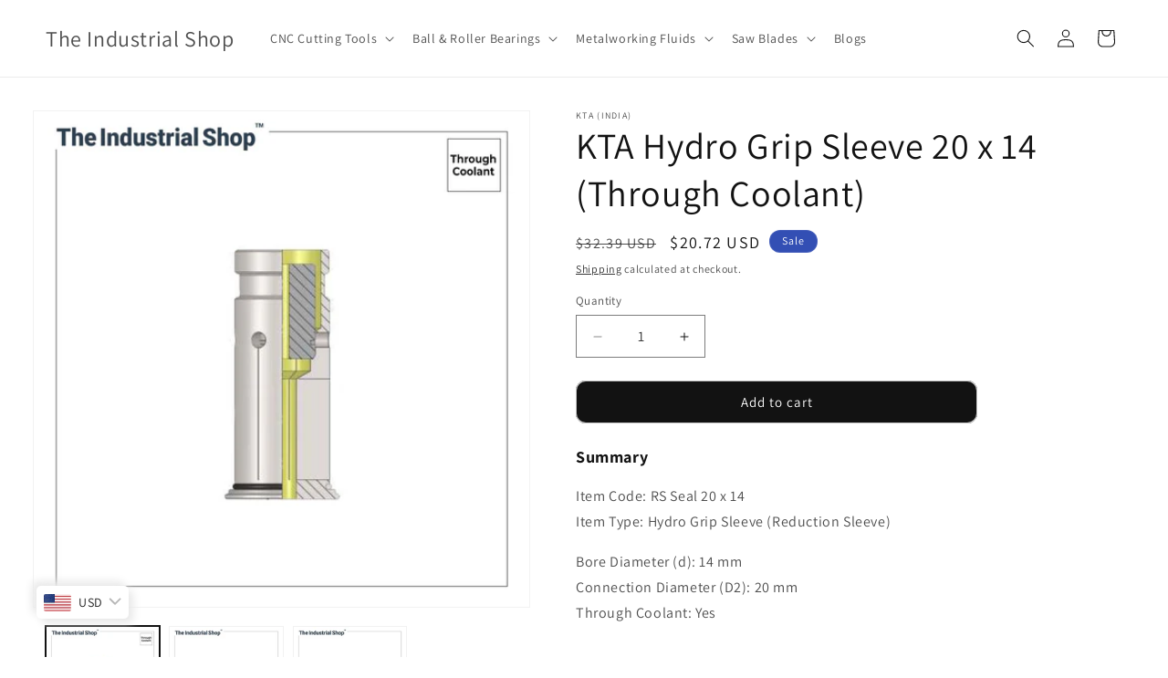

--- FILE ---
content_type: text/html; charset=utf-8
request_url: https://theindustrialshop.com/products/kta-hydro-grip-sleeve-20-x-14-tc
body_size: 32233
content:
<!doctype html>
<html class="js" lang="en">
  <head>
    <!-- Google Tag Manager -->
    <script>(function(w,d,s,l,i){w[l]=w[l]||[];w[l].push({'gtm.start':
    new Date().getTime(),event:'gtm.js'});var f=d.getElementsByTagName(s)[0],
    j=d.createElement(s),dl=l!='dataLayer'?'&l='+l:'';j.async=true;j.src=
    'https://www.googletagmanager.com/gtm.js?id='+i+dl;f.parentNode.insertBefore(j,f);
    })(window,document,'script','dataLayer','GTM-53SDZMR3');</script>
    <!-- End Google Tag Manager -->

    <script src="https://cdn-in.pagesense.io/js/kirtilal/87aff85bda6c46649c7d58fc6a8bb289.js"></script>
    <script src="https://cdn-in.pagesense.io/js/60042672950/eca62ebca0b8443e83327b017d00b3f5.js"></script>
    
    <meta charset="utf-8">
    <meta http-equiv="X-UA-Compatible" content="IE=edge">
    <meta name="viewport" content="width=device-width,initial-scale=1">
    <meta name="theme-color" content="">
    <link rel="canonical" href="https://theindustrialshop.com/products/kta-hydro-grip-sleeve-20-x-14-tc"><link rel="preconnect" href="https://fonts.shopifycdn.com" crossorigin><title>
      KTA Hydro Grip Sleeve 20 x 14 (Through Coolant)
 &ndash; The Industrial Shop</title>

    
      <meta name="description" content="Now Shop all kinds of KTA Cutting Tool Holders and Accessories on The Industrial Shop™ - Quality Products at Best Prices!">
    

    

<meta property="og:site_name" content="The Industrial Shop">
<meta property="og:url" content="https://theindustrialshop.com/products/kta-hydro-grip-sleeve-20-x-14-tc">
<meta property="og:title" content="KTA Hydro Grip Sleeve 20 x 14 (Through Coolant)">
<meta property="og:type" content="product">
<meta property="og:description" content="Now Shop all kinds of KTA Cutting Tool Holders and Accessories on The Industrial Shop™ - Quality Products at Best Prices!"><meta property="og:image" content="http://theindustrialshop.com/cdn/shop/products/KTA_Hydro_Grip_Sleeve_TC_930ea6c3-df35-469f-ae87-ff53fb9783a4.jpg?v=1679482430">
  <meta property="og:image:secure_url" content="https://theindustrialshop.com/cdn/shop/products/KTA_Hydro_Grip_Sleeve_TC_930ea6c3-df35-469f-ae87-ff53fb9783a4.jpg?v=1679482430">
  <meta property="og:image:width" content="1000">
  <meta property="og:image:height" content="1000"><meta property="og:price:amount" content="1,900.00">
  <meta property="og:price:currency" content="INR"><meta name="twitter:card" content="summary_large_image">
<meta name="twitter:title" content="KTA Hydro Grip Sleeve 20 x 14 (Through Coolant)">
<meta name="twitter:description" content="Now Shop all kinds of KTA Cutting Tool Holders and Accessories on The Industrial Shop™ - Quality Products at Best Prices!">


    <script src="//theindustrialshop.com/cdn/shop/t/17/assets/constants.js?v=132983761750457495441760952860" defer="defer"></script>
    <script src="//theindustrialshop.com/cdn/shop/t/17/assets/pubsub.js?v=25310214064522200911760952861" defer="defer"></script>
    <script src="//theindustrialshop.com/cdn/shop/t/17/assets/global.js?v=7301445359237545521760952860" defer="defer"></script>
    <script src="//theindustrialshop.com/cdn/shop/t/17/assets/details-disclosure.js?v=13653116266235556501760952860" defer="defer"></script>
    <script src="//theindustrialshop.com/cdn/shop/t/17/assets/details-modal.js?v=25581673532751508451760952860" defer="defer"></script>
    <script src="//theindustrialshop.com/cdn/shop/t/17/assets/search-form.js?v=133129549252120666541760952861" defer="defer"></script><script src="//theindustrialshop.com/cdn/shop/t/17/assets/animations.js?v=88693664871331136111760952859" defer="defer"></script><script>window.performance && window.performance.mark && window.performance.mark('shopify.content_for_header.start');</script><meta name="google-site-verification" content="jjKkgl181qJxUYewAJs6MsmIj9OURMbOjFbVOaeQbaM">
<meta id="shopify-digital-wallet" name="shopify-digital-wallet" content="/62385356997/digital_wallets/dialog">
<link rel="alternate" type="application/json+oembed" href="https://theindustrialshop.com/products/kta-hydro-grip-sleeve-20-x-14-tc.oembed">
<script async="async" src="/checkouts/internal/preloads.js?locale=en-IN"></script>
<script id="shopify-features" type="application/json">{"accessToken":"44d95dcc15227f4a4b162abcf12942e8","betas":["rich-media-storefront-analytics"],"domain":"theindustrialshop.com","predictiveSearch":true,"shopId":62385356997,"locale":"en"}</script>
<script>var Shopify = Shopify || {};
Shopify.shop = "the-industrialshop.myshopify.com";
Shopify.locale = "en";
Shopify.currency = {"active":"INR","rate":"1.0"};
Shopify.country = "IN";
Shopify.theme = {"name":"Dawn","id":150639968453,"schema_name":"Dawn","schema_version":"15.4.0","theme_store_id":887,"role":"main"};
Shopify.theme.handle = "null";
Shopify.theme.style = {"id":null,"handle":null};
Shopify.cdnHost = "theindustrialshop.com/cdn";
Shopify.routes = Shopify.routes || {};
Shopify.routes.root = "/";</script>
<script type="module">!function(o){(o.Shopify=o.Shopify||{}).modules=!0}(window);</script>
<script>!function(o){function n(){var o=[];function n(){o.push(Array.prototype.slice.apply(arguments))}return n.q=o,n}var t=o.Shopify=o.Shopify||{};t.loadFeatures=n(),t.autoloadFeatures=n()}(window);</script>
<script id="shop-js-analytics" type="application/json">{"pageType":"product"}</script>
<script defer="defer" async type="module" src="//theindustrialshop.com/cdn/shopifycloud/shop-js/modules/v2/client.init-shop-cart-sync_BT-GjEfc.en.esm.js"></script>
<script defer="defer" async type="module" src="//theindustrialshop.com/cdn/shopifycloud/shop-js/modules/v2/chunk.common_D58fp_Oc.esm.js"></script>
<script defer="defer" async type="module" src="//theindustrialshop.com/cdn/shopifycloud/shop-js/modules/v2/chunk.modal_xMitdFEc.esm.js"></script>
<script type="module">
  await import("//theindustrialshop.com/cdn/shopifycloud/shop-js/modules/v2/client.init-shop-cart-sync_BT-GjEfc.en.esm.js");
await import("//theindustrialshop.com/cdn/shopifycloud/shop-js/modules/v2/chunk.common_D58fp_Oc.esm.js");
await import("//theindustrialshop.com/cdn/shopifycloud/shop-js/modules/v2/chunk.modal_xMitdFEc.esm.js");

  window.Shopify.SignInWithShop?.initShopCartSync?.({"fedCMEnabled":true,"windoidEnabled":true});

</script>
<script>(function() {
  var isLoaded = false;
  function asyncLoad() {
    if (isLoaded) return;
    isLoaded = true;
    var urls = ["https:\/\/sr-cdn.shiprocket.in\/sr-promise\/static\/uc.js?channel_id=4\u0026sr_company_id=5729203\u0026shop=the-industrialshop.myshopify.com","https:\/\/ma.zoho.in\/js\/V2\/shopify_store.js?shop=the-industrialshop.myshopify.com"];
    for (var i = 0; i < urls.length; i++) {
      var s = document.createElement('script');
      s.type = 'text/javascript';
      s.async = true;
      s.src = urls[i];
      var x = document.getElementsByTagName('script')[0];
      x.parentNode.insertBefore(s, x);
    }
  };
  if(window.attachEvent) {
    window.attachEvent('onload', asyncLoad);
  } else {
    window.addEventListener('load', asyncLoad, false);
  }
})();</script>
<script id="__st">var __st={"a":62385356997,"offset":19800,"reqid":"b45eb768-ca5c-45c9-8a9d-15c775bbee6d-1769354417","pageurl":"theindustrialshop.com\/products\/kta-hydro-grip-sleeve-20-x-14-tc","u":"cad7a2a260f1","p":"product","rtyp":"product","rid":7403243438277};</script>
<script>window.ShopifyPaypalV4VisibilityTracking = true;</script>
<script id="captcha-bootstrap">!function(){'use strict';const t='contact',e='account',n='new_comment',o=[[t,t],['blogs',n],['comments',n],[t,'customer']],c=[[e,'customer_login'],[e,'guest_login'],[e,'recover_customer_password'],[e,'create_customer']],r=t=>t.map((([t,e])=>`form[action*='/${t}']:not([data-nocaptcha='true']) input[name='form_type'][value='${e}']`)).join(','),a=t=>()=>t?[...document.querySelectorAll(t)].map((t=>t.form)):[];function s(){const t=[...o],e=r(t);return a(e)}const i='password',u='form_key',d=['recaptcha-v3-token','g-recaptcha-response','h-captcha-response',i],f=()=>{try{return window.sessionStorage}catch{return}},m='__shopify_v',_=t=>t.elements[u];function p(t,e,n=!1){try{const o=window.sessionStorage,c=JSON.parse(o.getItem(e)),{data:r}=function(t){const{data:e,action:n}=t;return t[m]||n?{data:e,action:n}:{data:t,action:n}}(c);for(const[e,n]of Object.entries(r))t.elements[e]&&(t.elements[e].value=n);n&&o.removeItem(e)}catch(o){console.error('form repopulation failed',{error:o})}}const l='form_type',E='cptcha';function T(t){t.dataset[E]=!0}const w=window,h=w.document,L='Shopify',v='ce_forms',y='captcha';let A=!1;((t,e)=>{const n=(g='f06e6c50-85a8-45c8-87d0-21a2b65856fe',I='https://cdn.shopify.com/shopifycloud/storefront-forms-hcaptcha/ce_storefront_forms_captcha_hcaptcha.v1.5.2.iife.js',D={infoText:'Protected by hCaptcha',privacyText:'Privacy',termsText:'Terms'},(t,e,n)=>{const o=w[L][v],c=o.bindForm;if(c)return c(t,g,e,D).then(n);var r;o.q.push([[t,g,e,D],n]),r=I,A||(h.body.append(Object.assign(h.createElement('script'),{id:'captcha-provider',async:!0,src:r})),A=!0)});var g,I,D;w[L]=w[L]||{},w[L][v]=w[L][v]||{},w[L][v].q=[],w[L][y]=w[L][y]||{},w[L][y].protect=function(t,e){n(t,void 0,e),T(t)},Object.freeze(w[L][y]),function(t,e,n,w,h,L){const[v,y,A,g]=function(t,e,n){const i=e?o:[],u=t?c:[],d=[...i,...u],f=r(d),m=r(i),_=r(d.filter((([t,e])=>n.includes(e))));return[a(f),a(m),a(_),s()]}(w,h,L),I=t=>{const e=t.target;return e instanceof HTMLFormElement?e:e&&e.form},D=t=>v().includes(t);t.addEventListener('submit',(t=>{const e=I(t);if(!e)return;const n=D(e)&&!e.dataset.hcaptchaBound&&!e.dataset.recaptchaBound,o=_(e),c=g().includes(e)&&(!o||!o.value);(n||c)&&t.preventDefault(),c&&!n&&(function(t){try{if(!f())return;!function(t){const e=f();if(!e)return;const n=_(t);if(!n)return;const o=n.value;o&&e.removeItem(o)}(t);const e=Array.from(Array(32),(()=>Math.random().toString(36)[2])).join('');!function(t,e){_(t)||t.append(Object.assign(document.createElement('input'),{type:'hidden',name:u})),t.elements[u].value=e}(t,e),function(t,e){const n=f();if(!n)return;const o=[...t.querySelectorAll(`input[type='${i}']`)].map((({name:t})=>t)),c=[...d,...o],r={};for(const[a,s]of new FormData(t).entries())c.includes(a)||(r[a]=s);n.setItem(e,JSON.stringify({[m]:1,action:t.action,data:r}))}(t,e)}catch(e){console.error('failed to persist form',e)}}(e),e.submit())}));const S=(t,e)=>{t&&!t.dataset[E]&&(n(t,e.some((e=>e===t))),T(t))};for(const o of['focusin','change'])t.addEventListener(o,(t=>{const e=I(t);D(e)&&S(e,y())}));const B=e.get('form_key'),M=e.get(l),P=B&&M;t.addEventListener('DOMContentLoaded',(()=>{const t=y();if(P)for(const e of t)e.elements[l].value===M&&p(e,B);[...new Set([...A(),...v().filter((t=>'true'===t.dataset.shopifyCaptcha))])].forEach((e=>S(e,t)))}))}(h,new URLSearchParams(w.location.search),n,t,e,['guest_login'])})(!0,!0)}();</script>
<script integrity="sha256-4kQ18oKyAcykRKYeNunJcIwy7WH5gtpwJnB7kiuLZ1E=" data-source-attribution="shopify.loadfeatures" defer="defer" src="//theindustrialshop.com/cdn/shopifycloud/storefront/assets/storefront/load_feature-a0a9edcb.js" crossorigin="anonymous"></script>
<script data-source-attribution="shopify.dynamic_checkout.dynamic.init">var Shopify=Shopify||{};Shopify.PaymentButton=Shopify.PaymentButton||{isStorefrontPortableWallets:!0,init:function(){window.Shopify.PaymentButton.init=function(){};var t=document.createElement("script");t.src="https://theindustrialshop.com/cdn/shopifycloud/portable-wallets/latest/portable-wallets.en.js",t.type="module",document.head.appendChild(t)}};
</script>
<script data-source-attribution="shopify.dynamic_checkout.buyer_consent">
  function portableWalletsHideBuyerConsent(e){var t=document.getElementById("shopify-buyer-consent"),n=document.getElementById("shopify-subscription-policy-button");t&&n&&(t.classList.add("hidden"),t.setAttribute("aria-hidden","true"),n.removeEventListener("click",e))}function portableWalletsShowBuyerConsent(e){var t=document.getElementById("shopify-buyer-consent"),n=document.getElementById("shopify-subscription-policy-button");t&&n&&(t.classList.remove("hidden"),t.removeAttribute("aria-hidden"),n.addEventListener("click",e))}window.Shopify?.PaymentButton&&(window.Shopify.PaymentButton.hideBuyerConsent=portableWalletsHideBuyerConsent,window.Shopify.PaymentButton.showBuyerConsent=portableWalletsShowBuyerConsent);
</script>
<script data-source-attribution="shopify.dynamic_checkout.cart.bootstrap">document.addEventListener("DOMContentLoaded",(function(){function t(){return document.querySelector("shopify-accelerated-checkout-cart, shopify-accelerated-checkout")}if(t())Shopify.PaymentButton.init();else{new MutationObserver((function(e,n){t()&&(Shopify.PaymentButton.init(),n.disconnect())})).observe(document.body,{childList:!0,subtree:!0})}}));
</script>
<script id="sections-script" data-sections="header" defer="defer" src="//theindustrialshop.com/cdn/shop/t/17/compiled_assets/scripts.js?v=1683"></script>
<script>window.performance && window.performance.mark && window.performance.mark('shopify.content_for_header.end');</script>


    <style data-shopify>
      @font-face {
  font-family: Assistant;
  font-weight: 400;
  font-style: normal;
  font-display: swap;
  src: url("//theindustrialshop.com/cdn/fonts/assistant/assistant_n4.9120912a469cad1cc292572851508ca49d12e768.woff2") format("woff2"),
       url("//theindustrialshop.com/cdn/fonts/assistant/assistant_n4.6e9875ce64e0fefcd3f4446b7ec9036b3ddd2985.woff") format("woff");
}

      @font-face {
  font-family: Assistant;
  font-weight: 700;
  font-style: normal;
  font-display: swap;
  src: url("//theindustrialshop.com/cdn/fonts/assistant/assistant_n7.bf44452348ec8b8efa3aa3068825305886b1c83c.woff2") format("woff2"),
       url("//theindustrialshop.com/cdn/fonts/assistant/assistant_n7.0c887fee83f6b3bda822f1150b912c72da0f7b64.woff") format("woff");
}

      
      
      @font-face {
  font-family: Assistant;
  font-weight: 400;
  font-style: normal;
  font-display: swap;
  src: url("//theindustrialshop.com/cdn/fonts/assistant/assistant_n4.9120912a469cad1cc292572851508ca49d12e768.woff2") format("woff2"),
       url("//theindustrialshop.com/cdn/fonts/assistant/assistant_n4.6e9875ce64e0fefcd3f4446b7ec9036b3ddd2985.woff") format("woff");
}


      
        :root,
        .color-background-1 {
          --color-background: 255,255,255;
        
          --gradient-background: #ffffff;
        

        

        --color-foreground: 18,18,18;
        --color-background-contrast: 191,191,191;
        --color-shadow: 18,18,18;
        --color-button: 18,18,18;
        --color-button-text: 255,255,255;
        --color-secondary-button: 255,255,255;
        --color-secondary-button-text: 18,18,18;
        --color-link: 18,18,18;
        --color-badge-foreground: 18,18,18;
        --color-badge-background: 255,255,255;
        --color-badge-border: 18,18,18;
        --payment-terms-background-color: rgb(255 255 255);
      }
      
        
        .color-background-2 {
          --color-background: 243,243,243;
        
          --gradient-background: #f3f3f3;
        

        

        --color-foreground: 18,18,18;
        --color-background-contrast: 179,179,179;
        --color-shadow: 18,18,18;
        --color-button: 18,18,18;
        --color-button-text: 243,243,243;
        --color-secondary-button: 243,243,243;
        --color-secondary-button-text: 18,18,18;
        --color-link: 18,18,18;
        --color-badge-foreground: 18,18,18;
        --color-badge-background: 243,243,243;
        --color-badge-border: 18,18,18;
        --payment-terms-background-color: rgb(243 243 243);
      }
      
        
        .color-inverse {
          --color-background: 18,18,18;
        
          --gradient-background: #121212;
        

        

        --color-foreground: 255,255,255;
        --color-background-contrast: 146,146,146;
        --color-shadow: 18,18,18;
        --color-button: 255,255,255;
        --color-button-text: 18,18,18;
        --color-secondary-button: 18,18,18;
        --color-secondary-button-text: 255,255,255;
        --color-link: 255,255,255;
        --color-badge-foreground: 255,255,255;
        --color-badge-background: 18,18,18;
        --color-badge-border: 255,255,255;
        --payment-terms-background-color: rgb(18 18 18);
      }
      
        
        .color-accent-1 {
          --color-background: 18,18,18;
        
          --gradient-background: #121212;
        

        

        --color-foreground: 255,255,255;
        --color-background-contrast: 146,146,146;
        --color-shadow: 18,18,18;
        --color-button: 255,255,255;
        --color-button-text: 18,18,18;
        --color-secondary-button: 18,18,18;
        --color-secondary-button-text: 255,255,255;
        --color-link: 255,255,255;
        --color-badge-foreground: 255,255,255;
        --color-badge-background: 18,18,18;
        --color-badge-border: 255,255,255;
        --payment-terms-background-color: rgb(18 18 18);
      }
      
        
        .color-accent-2 {
          --color-background: 51,79,180;
        
          --gradient-background: #334fb4;
        

        

        --color-foreground: 255,255,255;
        --color-background-contrast: 23,35,81;
        --color-shadow: 18,18,18;
        --color-button: 255,255,255;
        --color-button-text: 51,79,180;
        --color-secondary-button: 51,79,180;
        --color-secondary-button-text: 255,255,255;
        --color-link: 255,255,255;
        --color-badge-foreground: 255,255,255;
        --color-badge-background: 51,79,180;
        --color-badge-border: 255,255,255;
        --payment-terms-background-color: rgb(51 79 180);
      }
      

      body, .color-background-1, .color-background-2, .color-inverse, .color-accent-1, .color-accent-2 {
        color: rgba(var(--color-foreground), 0.75);
        background-color: rgb(var(--color-background));
      }

      :root {
        --font-body-family: Assistant, sans-serif;
        --font-body-style: normal;
        --font-body-weight: 400;
        --font-body-weight-bold: 700;

        --font-heading-family: Assistant, sans-serif;
        --font-heading-style: normal;
        --font-heading-weight: 400;

        --font-body-scale: 1.0;
        --font-heading-scale: 1.0;

        --media-padding: px;
        --media-border-opacity: 0.05;
        --media-border-width: 1px;
        --media-radius: 0px;
        --media-shadow-opacity: 0.0;
        --media-shadow-horizontal-offset: 0px;
        --media-shadow-vertical-offset: 4px;
        --media-shadow-blur-radius: 5px;
        --media-shadow-visible: 0;

        --page-width: 140rem;
        --page-width-margin: 0rem;

        --product-card-image-padding: 0.0rem;
        --product-card-corner-radius: 0.0rem;
        --product-card-text-alignment: left;
        --product-card-border-width: 0.0rem;
        --product-card-border-opacity: 0.1;
        --product-card-shadow-opacity: 0.0;
        --product-card-shadow-visible: 0;
        --product-card-shadow-horizontal-offset: 0.0rem;
        --product-card-shadow-vertical-offset: 0.4rem;
        --product-card-shadow-blur-radius: 0.5rem;

        --collection-card-image-padding: 0.0rem;
        --collection-card-corner-radius: 0.0rem;
        --collection-card-text-alignment: left;
        --collection-card-border-width: 0.0rem;
        --collection-card-border-opacity: 0.1;
        --collection-card-shadow-opacity: 0.0;
        --collection-card-shadow-visible: 0;
        --collection-card-shadow-horizontal-offset: 0.0rem;
        --collection-card-shadow-vertical-offset: 0.4rem;
        --collection-card-shadow-blur-radius: 0.5rem;

        --blog-card-image-padding: 0.0rem;
        --blog-card-corner-radius: 0.0rem;
        --blog-card-text-alignment: left;
        --blog-card-border-width: 0.0rem;
        --blog-card-border-opacity: 0.1;
        --blog-card-shadow-opacity: 0.0;
        --blog-card-shadow-visible: 0;
        --blog-card-shadow-horizontal-offset: 0.0rem;
        --blog-card-shadow-vertical-offset: 0.4rem;
        --blog-card-shadow-blur-radius: 0.5rem;

        --badge-corner-radius: 4.0rem;

        --popup-border-width: 1px;
        --popup-border-opacity: 0.1;
        --popup-corner-radius: 0px;
        --popup-shadow-opacity: 0.0;
        --popup-shadow-horizontal-offset: 0px;
        --popup-shadow-vertical-offset: 4px;
        --popup-shadow-blur-radius: 5px;

        --drawer-border-width: 1px;
        --drawer-border-opacity: 0.1;
        --drawer-shadow-opacity: 0.0;
        --drawer-shadow-horizontal-offset: 0px;
        --drawer-shadow-vertical-offset: 4px;
        --drawer-shadow-blur-radius: 5px;

        --spacing-sections-desktop: 0px;
        --spacing-sections-mobile: 0px;

        --grid-desktop-vertical-spacing: 24px;
        --grid-desktop-horizontal-spacing: 28px;
        --grid-mobile-vertical-spacing: 12px;
        --grid-mobile-horizontal-spacing: 14px;

        --text-boxes-border-opacity: 0.1;
        --text-boxes-border-width: 0px;
        --text-boxes-radius: 0px;
        --text-boxes-shadow-opacity: 0.0;
        --text-boxes-shadow-visible: 0;
        --text-boxes-shadow-horizontal-offset: 0px;
        --text-boxes-shadow-vertical-offset: 4px;
        --text-boxes-shadow-blur-radius: 5px;

        --buttons-radius: 10px;
        --buttons-radius-outset: 11px;
        --buttons-border-width: 1px;
        --buttons-border-opacity: 0.25;
        --buttons-shadow-opacity: 0.0;
        --buttons-shadow-visible: 0;
        --buttons-shadow-horizontal-offset: 0px;
        --buttons-shadow-vertical-offset: 0px;
        --buttons-shadow-blur-radius: 0px;
        --buttons-border-offset: 0.3px;

        --inputs-radius: 0px;
        --inputs-border-width: 1px;
        --inputs-border-opacity: 0.55;
        --inputs-shadow-opacity: 0.0;
        --inputs-shadow-horizontal-offset: 0px;
        --inputs-margin-offset: 0px;
        --inputs-shadow-vertical-offset: 4px;
        --inputs-shadow-blur-radius: 5px;
        --inputs-radius-outset: 0px;

        --variant-pills-radius: 40px;
        --variant-pills-border-width: 1px;
        --variant-pills-border-opacity: 0.55;
        --variant-pills-shadow-opacity: 0.0;
        --variant-pills-shadow-horizontal-offset: 0px;
        --variant-pills-shadow-vertical-offset: 4px;
        --variant-pills-shadow-blur-radius: 5px;
      }

      *,
      *::before,
      *::after {
        box-sizing: inherit;
      }

      html {
        box-sizing: border-box;
        font-size: calc(var(--font-body-scale) * 62.5%);
        height: 100%;
      }

      body {
        display: grid;
        grid-template-rows: auto auto 1fr auto;
        grid-template-columns: 100%;
        min-height: 100%;
        margin: 0;
        font-size: 1.5rem;
        letter-spacing: 0.06rem;
        line-height: calc(1 + 0.8 / var(--font-body-scale));
        font-family: var(--font-body-family);
        font-style: var(--font-body-style);
        font-weight: var(--font-body-weight);
      }

      @media screen and (min-width: 750px) {
        body {
          font-size: 1.6rem;
        }
      }
    </style>

    <link href="//theindustrialshop.com/cdn/shop/t/17/assets/base.css?v=159841507637079171801760952859" rel="stylesheet" type="text/css" media="all" />
    <link rel="stylesheet" href="//theindustrialshop.com/cdn/shop/t/17/assets/component-cart-items.css?v=13033300910818915211760952859" media="print" onload="this.media='all'"><link href="//theindustrialshop.com/cdn/shop/t/17/assets/component-cart-drawer.css?v=39223250576183958541760952859" rel="stylesheet" type="text/css" media="all" />
      <link href="//theindustrialshop.com/cdn/shop/t/17/assets/component-cart.css?v=164708765130180853531760952859" rel="stylesheet" type="text/css" media="all" />
      <link href="//theindustrialshop.com/cdn/shop/t/17/assets/component-totals.css?v=15906652033866631521760952860" rel="stylesheet" type="text/css" media="all" />
      <link href="//theindustrialshop.com/cdn/shop/t/17/assets/component-price.css?v=47596247576480123001760952860" rel="stylesheet" type="text/css" media="all" />
      <link href="//theindustrialshop.com/cdn/shop/t/17/assets/component-discounts.css?v=152760482443307489271760952859" rel="stylesheet" type="text/css" media="all" />

      <link rel="preload" as="font" href="//theindustrialshop.com/cdn/fonts/assistant/assistant_n4.9120912a469cad1cc292572851508ca49d12e768.woff2" type="font/woff2" crossorigin>
      

      <link rel="preload" as="font" href="//theindustrialshop.com/cdn/fonts/assistant/assistant_n4.9120912a469cad1cc292572851508ca49d12e768.woff2" type="font/woff2" crossorigin>
      
<link
        rel="stylesheet"
        href="//theindustrialshop.com/cdn/shop/t/17/assets/component-predictive-search.css?v=118923337488134913561760952860"
        media="print"
        onload="this.media='all'"
      ><script>
      if (Shopify.designMode) {
        document.documentElement.classList.add('shopify-design-mode');
      }
    </script>
  <!-- BEGIN app block: shopify://apps/bucks/blocks/app-embed/4f0a9b06-9da4-4a49-b378-2de9d23a3af3 -->
<script>
  window.bucksCC = window.bucksCC || {};
  window.bucksCC.metaConfig = {};
  window.bucksCC.reConvert = function() {};
  "function" != typeof Object.assign && (Object.assign = function(n) {
    if (null == n) 
      throw new TypeError("Cannot convert undefined or null to object");
    



    for (var r = Object(n), t = 1; t < arguments.length; t++) {
      var e = arguments[t];
      if (null != e) 
        for (var o in e) 
          e.hasOwnProperty(o) && (r[o] = e[o])
    }
    return r
  });

const bucks_validateJson = json => {
    let checkedJson;
    try {
        checkedJson = JSON.parse(json);
    } catch (error) { }
    return checkedJson;
};

  const bucks_encodedData = "[base64]";

  const bucks_myshopifyDomain = "theindustrialshop.com";

  const decodedURI = atob(bucks_encodedData);
  const bucks_decodedString = decodeURIComponent(decodedURI);


  const bucks_parsedData = bucks_validateJson(bucks_decodedString) || {};
  Object.assign(window.bucksCC.metaConfig, {

    ... bucks_parsedData,
    money_format: "\u003cspan class=money\u003eRs. {{amount}}\u003c\/span\u003e",
    money_with_currency_format: "\u003cspan class=money\u003eRs. {{amount}}\u003c\/span\u003e",
    userCurrency: "INR"

  });
  window.bucksCC.reConvert = function() {};
  window.bucksCC.themeAppExtension = true;
  window.bucksCC.metaConfig.multiCurrencies = [];
  window.bucksCC.localization = {};
  
  

  window.bucksCC.localization.availableCountries = ["IN"];
  window.bucksCC.localization.availableLanguages = ["en"];

  
  window.bucksCC.metaConfig.multiCurrencies = "INR".split(',') || '';
  window.bucksCC.metaConfig.cartCurrency = "INR" || '';

  if ((((window || {}).bucksCC || {}).metaConfig || {}).instantLoader) {
    self.fetch || (self.fetch = function(e, n) {
      return n = n || {},
      new Promise(function(t, s) {
        var r = new XMLHttpRequest,
          o = [],
          u = [],
          i = {},
          a = function() {
            return {
              ok: 2 == (r.status / 100 | 0),
              statusText: r.statusText,
              status: r.status,
              url: r.responseURL,
              text: function() {
                return Promise.resolve(r.responseText)
              },
              json: function() {
                return Promise.resolve(JSON.parse(r.responseText))
              },
              blob: function() {
                return Promise.resolve(new Blob([r.response]))
              },
              clone: a,
              headers: {
                keys: function() {
                  return o
                },
                entries: function() {
                  return u
                },
                get: function(e) {
                  return i[e.toLowerCase()]
                },
                has: function(e) {
                  return e.toLowerCase() in i
                }
              }
            }
          };
        for (var c in r.open(n.method || "get", e, !0), r.onload = function() {
          r.getAllResponseHeaders().replace(/^(.*?):[^S\n]*([sS]*?)$/gm, function(e, n, t) {
            o.push(n = n.toLowerCase()),
            u.push([n, t]),
            i[n] = i[n]
              ? i[n] + "," + t
              : t
          }),
          t(a())
        },
        r.onerror = s,
        r.withCredentials = "include" == n.credentials,
        n.headers) 
          r.setRequestHeader(c, n.headers[c]);
        r.send(n.body || null)
      })
    });
    !function() {
      function t(t) {
        const e = document.createElement("style");
        e.innerText = t,
        document.head.appendChild(e)
      }
      function e(t) {
        const e = document.createElement("script");
        e.type = "text/javascript",
        e.text = t,
        document.head.appendChild(e),
        console.log("%cBUCKSCC: Instant Loader Activated ⚡️", "background: #1c64f6; color: #fff; font-size: 12px; font-weight:bold; padding: 5px 10px; border-radius: 3px")
      }
      let n = sessionStorage.getItem("bucksccHash");
      (
        n = n
          ? JSON.parse(n)
          : null
      )
        ? e(n)
        : fetch(`https://${bucks_myshopifyDomain}/apps/buckscc/sdk.min.js`, {mode: "no-cors"}).then(function(t) {
          return t.text()
        }).then(function(t) {
          if ((t || "").length > 100) {
            const o = JSON.stringify(t);
            sessionStorage.setItem("bucksccHash", o),
            n = t,
            e(t)
          }
        })
    }();
  }

  const themeAppExLoadEvent = new Event("BUCKSCC_THEME-APP-EXTENSION_LOADED", { bubbles: true, cancelable: false });

  // Dispatch the custom event on the window
  window.dispatchEvent(themeAppExLoadEvent);

</script><!-- END app block --><script src="https://cdn.shopify.com/extensions/019ba2d3-5579-7382-9582-e9b49f858129/bucks-23/assets/widgetLoader.js" type="text/javascript" defer="defer"></script>
<link href="https://monorail-edge.shopifysvc.com" rel="dns-prefetch">
<script>(function(){if ("sendBeacon" in navigator && "performance" in window) {try {var session_token_from_headers = performance.getEntriesByType('navigation')[0].serverTiming.find(x => x.name == '_s').description;} catch {var session_token_from_headers = undefined;}var session_cookie_matches = document.cookie.match(/_shopify_s=([^;]*)/);var session_token_from_cookie = session_cookie_matches && session_cookie_matches.length === 2 ? session_cookie_matches[1] : "";var session_token = session_token_from_headers || session_token_from_cookie || "";function handle_abandonment_event(e) {var entries = performance.getEntries().filter(function(entry) {return /monorail-edge.shopifysvc.com/.test(entry.name);});if (!window.abandonment_tracked && entries.length === 0) {window.abandonment_tracked = true;var currentMs = Date.now();var navigation_start = performance.timing.navigationStart;var payload = {shop_id: 62385356997,url: window.location.href,navigation_start,duration: currentMs - navigation_start,session_token,page_type: "product"};window.navigator.sendBeacon("https://monorail-edge.shopifysvc.com/v1/produce", JSON.stringify({schema_id: "online_store_buyer_site_abandonment/1.1",payload: payload,metadata: {event_created_at_ms: currentMs,event_sent_at_ms: currentMs}}));}}window.addEventListener('pagehide', handle_abandonment_event);}}());</script>
<script id="web-pixels-manager-setup">(function e(e,d,r,n,o){if(void 0===o&&(o={}),!Boolean(null===(a=null===(i=window.Shopify)||void 0===i?void 0:i.analytics)||void 0===a?void 0:a.replayQueue)){var i,a;window.Shopify=window.Shopify||{};var t=window.Shopify;t.analytics=t.analytics||{};var s=t.analytics;s.replayQueue=[],s.publish=function(e,d,r){return s.replayQueue.push([e,d,r]),!0};try{self.performance.mark("wpm:start")}catch(e){}var l=function(){var e={modern:/Edge?\/(1{2}[4-9]|1[2-9]\d|[2-9]\d{2}|\d{4,})\.\d+(\.\d+|)|Firefox\/(1{2}[4-9]|1[2-9]\d|[2-9]\d{2}|\d{4,})\.\d+(\.\d+|)|Chrom(ium|e)\/(9{2}|\d{3,})\.\d+(\.\d+|)|(Maci|X1{2}).+ Version\/(15\.\d+|(1[6-9]|[2-9]\d|\d{3,})\.\d+)([,.]\d+|)( \(\w+\)|)( Mobile\/\w+|) Safari\/|Chrome.+OPR\/(9{2}|\d{3,})\.\d+\.\d+|(CPU[ +]OS|iPhone[ +]OS|CPU[ +]iPhone|CPU IPhone OS|CPU iPad OS)[ +]+(15[._]\d+|(1[6-9]|[2-9]\d|\d{3,})[._]\d+)([._]\d+|)|Android:?[ /-](13[3-9]|1[4-9]\d|[2-9]\d{2}|\d{4,})(\.\d+|)(\.\d+|)|Android.+Firefox\/(13[5-9]|1[4-9]\d|[2-9]\d{2}|\d{4,})\.\d+(\.\d+|)|Android.+Chrom(ium|e)\/(13[3-9]|1[4-9]\d|[2-9]\d{2}|\d{4,})\.\d+(\.\d+|)|SamsungBrowser\/([2-9]\d|\d{3,})\.\d+/,legacy:/Edge?\/(1[6-9]|[2-9]\d|\d{3,})\.\d+(\.\d+|)|Firefox\/(5[4-9]|[6-9]\d|\d{3,})\.\d+(\.\d+|)|Chrom(ium|e)\/(5[1-9]|[6-9]\d|\d{3,})\.\d+(\.\d+|)([\d.]+$|.*Safari\/(?![\d.]+ Edge\/[\d.]+$))|(Maci|X1{2}).+ Version\/(10\.\d+|(1[1-9]|[2-9]\d|\d{3,})\.\d+)([,.]\d+|)( \(\w+\)|)( Mobile\/\w+|) Safari\/|Chrome.+OPR\/(3[89]|[4-9]\d|\d{3,})\.\d+\.\d+|(CPU[ +]OS|iPhone[ +]OS|CPU[ +]iPhone|CPU IPhone OS|CPU iPad OS)[ +]+(10[._]\d+|(1[1-9]|[2-9]\d|\d{3,})[._]\d+)([._]\d+|)|Android:?[ /-](13[3-9]|1[4-9]\d|[2-9]\d{2}|\d{4,})(\.\d+|)(\.\d+|)|Mobile Safari.+OPR\/([89]\d|\d{3,})\.\d+\.\d+|Android.+Firefox\/(13[5-9]|1[4-9]\d|[2-9]\d{2}|\d{4,})\.\d+(\.\d+|)|Android.+Chrom(ium|e)\/(13[3-9]|1[4-9]\d|[2-9]\d{2}|\d{4,})\.\d+(\.\d+|)|Android.+(UC? ?Browser|UCWEB|U3)[ /]?(15\.([5-9]|\d{2,})|(1[6-9]|[2-9]\d|\d{3,})\.\d+)\.\d+|SamsungBrowser\/(5\.\d+|([6-9]|\d{2,})\.\d+)|Android.+MQ{2}Browser\/(14(\.(9|\d{2,})|)|(1[5-9]|[2-9]\d|\d{3,})(\.\d+|))(\.\d+|)|K[Aa][Ii]OS\/(3\.\d+|([4-9]|\d{2,})\.\d+)(\.\d+|)/},d=e.modern,r=e.legacy,n=navigator.userAgent;return n.match(d)?"modern":n.match(r)?"legacy":"unknown"}(),u="modern"===l?"modern":"legacy",c=(null!=n?n:{modern:"",legacy:""})[u],f=function(e){return[e.baseUrl,"/wpm","/b",e.hashVersion,"modern"===e.buildTarget?"m":"l",".js"].join("")}({baseUrl:d,hashVersion:r,buildTarget:u}),m=function(e){var d=e.version,r=e.bundleTarget,n=e.surface,o=e.pageUrl,i=e.monorailEndpoint;return{emit:function(e){var a=e.status,t=e.errorMsg,s=(new Date).getTime(),l=JSON.stringify({metadata:{event_sent_at_ms:s},events:[{schema_id:"web_pixels_manager_load/3.1",payload:{version:d,bundle_target:r,page_url:o,status:a,surface:n,error_msg:t},metadata:{event_created_at_ms:s}}]});if(!i)return console&&console.warn&&console.warn("[Web Pixels Manager] No Monorail endpoint provided, skipping logging."),!1;try{return self.navigator.sendBeacon.bind(self.navigator)(i,l)}catch(e){}var u=new XMLHttpRequest;try{return u.open("POST",i,!0),u.setRequestHeader("Content-Type","text/plain"),u.send(l),!0}catch(e){return console&&console.warn&&console.warn("[Web Pixels Manager] Got an unhandled error while logging to Monorail."),!1}}}}({version:r,bundleTarget:l,surface:e.surface,pageUrl:self.location.href,monorailEndpoint:e.monorailEndpoint});try{o.browserTarget=l,function(e){var d=e.src,r=e.async,n=void 0===r||r,o=e.onload,i=e.onerror,a=e.sri,t=e.scriptDataAttributes,s=void 0===t?{}:t,l=document.createElement("script"),u=document.querySelector("head"),c=document.querySelector("body");if(l.async=n,l.src=d,a&&(l.integrity=a,l.crossOrigin="anonymous"),s)for(var f in s)if(Object.prototype.hasOwnProperty.call(s,f))try{l.dataset[f]=s[f]}catch(e){}if(o&&l.addEventListener("load",o),i&&l.addEventListener("error",i),u)u.appendChild(l);else{if(!c)throw new Error("Did not find a head or body element to append the script");c.appendChild(l)}}({src:f,async:!0,onload:function(){if(!function(){var e,d;return Boolean(null===(d=null===(e=window.Shopify)||void 0===e?void 0:e.analytics)||void 0===d?void 0:d.initialized)}()){var d=window.webPixelsManager.init(e)||void 0;if(d){var r=window.Shopify.analytics;r.replayQueue.forEach((function(e){var r=e[0],n=e[1],o=e[2];d.publishCustomEvent(r,n,o)})),r.replayQueue=[],r.publish=d.publishCustomEvent,r.visitor=d.visitor,r.initialized=!0}}},onerror:function(){return m.emit({status:"failed",errorMsg:"".concat(f," has failed to load")})},sri:function(e){var d=/^sha384-[A-Za-z0-9+/=]+$/;return"string"==typeof e&&d.test(e)}(c)?c:"",scriptDataAttributes:o}),m.emit({status:"loading"})}catch(e){m.emit({status:"failed",errorMsg:(null==e?void 0:e.message)||"Unknown error"})}}})({shopId: 62385356997,storefrontBaseUrl: "https://theindustrialshop.com",extensionsBaseUrl: "https://extensions.shopifycdn.com/cdn/shopifycloud/web-pixels-manager",monorailEndpoint: "https://monorail-edge.shopifysvc.com/unstable/produce_batch",surface: "storefront-renderer",enabledBetaFlags: ["2dca8a86"],webPixelsConfigList: [{"id":"1651114181","configuration":"{\"pixel_id\":\"384620494089956\",\"pixel_type\":\"facebook_pixel\"}","eventPayloadVersion":"v1","runtimeContext":"OPEN","scriptVersion":"ca16bc87fe92b6042fbaa3acc2fbdaa6","type":"APP","apiClientId":2329312,"privacyPurposes":["ANALYTICS","MARKETING","SALE_OF_DATA"],"dataSharingAdjustments":{"protectedCustomerApprovalScopes":["read_customer_address","read_customer_email","read_customer_name","read_customer_personal_data","read_customer_phone"]}},{"id":"530972869","configuration":"{\"config\":\"{\\\"pixel_id\\\":\\\"G-CCJYYJR96D\\\",\\\"target_country\\\":\\\"IN\\\",\\\"gtag_events\\\":[{\\\"type\\\":\\\"search\\\",\\\"action_label\\\":[\\\"G-CCJYYJR96D\\\",\\\"AW-11302779218\\\/RfsRCMadlvYYENLyyo0q\\\"]},{\\\"type\\\":\\\"begin_checkout\\\",\\\"action_label\\\":[\\\"G-CCJYYJR96D\\\",\\\"AW-11302779218\\\/Ie0pCMydlvYYENLyyo0q\\\"]},{\\\"type\\\":\\\"view_item\\\",\\\"action_label\\\":[\\\"G-CCJYYJR96D\\\",\\\"AW-11302779218\\\/Ffg5CMOdlvYYENLyyo0q\\\",\\\"MC-PBD840HJ5F\\\"]},{\\\"type\\\":\\\"purchase\\\",\\\"action_label\\\":[\\\"G-CCJYYJR96D\\\",\\\"AW-11302779218\\\/ITuoCL2dlvYYENLyyo0q\\\",\\\"MC-PBD840HJ5F\\\"]},{\\\"type\\\":\\\"page_view\\\",\\\"action_label\\\":[\\\"G-CCJYYJR96D\\\",\\\"AW-11302779218\\\/BzQGCMCdlvYYENLyyo0q\\\",\\\"MC-PBD840HJ5F\\\"]},{\\\"type\\\":\\\"add_payment_info\\\",\\\"action_label\\\":[\\\"G-CCJYYJR96D\\\",\\\"AW-11302779218\\\/Fh5ACM-dlvYYENLyyo0q\\\"]},{\\\"type\\\":\\\"add_to_cart\\\",\\\"action_label\\\":[\\\"G-CCJYYJR96D\\\",\\\"AW-11302779218\\\/Zu-FCMmdlvYYENLyyo0q\\\"]}],\\\"enable_monitoring_mode\\\":false}\"}","eventPayloadVersion":"v1","runtimeContext":"OPEN","scriptVersion":"b2a88bafab3e21179ed38636efcd8a93","type":"APP","apiClientId":1780363,"privacyPurposes":[],"dataSharingAdjustments":{"protectedCustomerApprovalScopes":["read_customer_address","read_customer_email","read_customer_name","read_customer_personal_data","read_customer_phone"]}},{"id":"shopify-app-pixel","configuration":"{}","eventPayloadVersion":"v1","runtimeContext":"STRICT","scriptVersion":"0450","apiClientId":"shopify-pixel","type":"APP","privacyPurposes":["ANALYTICS","MARKETING"]},{"id":"shopify-custom-pixel","eventPayloadVersion":"v1","runtimeContext":"LAX","scriptVersion":"0450","apiClientId":"shopify-pixel","type":"CUSTOM","privacyPurposes":["ANALYTICS","MARKETING"]}],isMerchantRequest: false,initData: {"shop":{"name":"The Industrial Shop","paymentSettings":{"currencyCode":"INR"},"myshopifyDomain":"the-industrialshop.myshopify.com","countryCode":"IN","storefrontUrl":"https:\/\/theindustrialshop.com"},"customer":null,"cart":null,"checkout":null,"productVariants":[{"price":{"amount":1900.0,"currencyCode":"INR"},"product":{"title":"KTA Hydro Grip Sleeve 20 x 14 (Through Coolant)","vendor":"KTA (India)","id":"7403243438277","untranslatedTitle":"KTA Hydro Grip Sleeve 20 x 14 (Through Coolant)","url":"\/products\/kta-hydro-grip-sleeve-20-x-14-tc","type":""},"id":"42118521979077","image":{"src":"\/\/theindustrialshop.com\/cdn\/shop\/products\/KTA_Hydro_Grip_Sleeve_TC_930ea6c3-df35-469f-ae87-ff53fb9783a4.jpg?v=1679482430"},"sku":"RS Seal 20 x 14","title":"Default Title","untranslatedTitle":"Default Title"}],"purchasingCompany":null},},"https://theindustrialshop.com/cdn","fcfee988w5aeb613cpc8e4bc33m6693e112",{"modern":"","legacy":""},{"shopId":"62385356997","storefrontBaseUrl":"https:\/\/theindustrialshop.com","extensionBaseUrl":"https:\/\/extensions.shopifycdn.com\/cdn\/shopifycloud\/web-pixels-manager","surface":"storefront-renderer","enabledBetaFlags":"[\"2dca8a86\"]","isMerchantRequest":"false","hashVersion":"fcfee988w5aeb613cpc8e4bc33m6693e112","publish":"custom","events":"[[\"page_viewed\",{}],[\"product_viewed\",{\"productVariant\":{\"price\":{\"amount\":1900.0,\"currencyCode\":\"INR\"},\"product\":{\"title\":\"KTA Hydro Grip Sleeve 20 x 14 (Through Coolant)\",\"vendor\":\"KTA (India)\",\"id\":\"7403243438277\",\"untranslatedTitle\":\"KTA Hydro Grip Sleeve 20 x 14 (Through Coolant)\",\"url\":\"\/products\/kta-hydro-grip-sleeve-20-x-14-tc\",\"type\":\"\"},\"id\":\"42118521979077\",\"image\":{\"src\":\"\/\/theindustrialshop.com\/cdn\/shop\/products\/KTA_Hydro_Grip_Sleeve_TC_930ea6c3-df35-469f-ae87-ff53fb9783a4.jpg?v=1679482430\"},\"sku\":\"RS Seal 20 x 14\",\"title\":\"Default Title\",\"untranslatedTitle\":\"Default Title\"}}]]"});</script><script>
  window.ShopifyAnalytics = window.ShopifyAnalytics || {};
  window.ShopifyAnalytics.meta = window.ShopifyAnalytics.meta || {};
  window.ShopifyAnalytics.meta.currency = 'INR';
  var meta = {"product":{"id":7403243438277,"gid":"gid:\/\/shopify\/Product\/7403243438277","vendor":"KTA (India)","type":"","handle":"kta-hydro-grip-sleeve-20-x-14-tc","variants":[{"id":42118521979077,"price":190000,"name":"KTA Hydro Grip Sleeve 20 x 14 (Through Coolant)","public_title":null,"sku":"RS Seal 20 x 14"}],"remote":false},"page":{"pageType":"product","resourceType":"product","resourceId":7403243438277,"requestId":"b45eb768-ca5c-45c9-8a9d-15c775bbee6d-1769354417"}};
  for (var attr in meta) {
    window.ShopifyAnalytics.meta[attr] = meta[attr];
  }
</script>
<script class="analytics">
  (function () {
    var customDocumentWrite = function(content) {
      var jquery = null;

      if (window.jQuery) {
        jquery = window.jQuery;
      } else if (window.Checkout && window.Checkout.$) {
        jquery = window.Checkout.$;
      }

      if (jquery) {
        jquery('body').append(content);
      }
    };

    var hasLoggedConversion = function(token) {
      if (token) {
        return document.cookie.indexOf('loggedConversion=' + token) !== -1;
      }
      return false;
    }

    var setCookieIfConversion = function(token) {
      if (token) {
        var twoMonthsFromNow = new Date(Date.now());
        twoMonthsFromNow.setMonth(twoMonthsFromNow.getMonth() + 2);

        document.cookie = 'loggedConversion=' + token + '; expires=' + twoMonthsFromNow;
      }
    }

    var trekkie = window.ShopifyAnalytics.lib = window.trekkie = window.trekkie || [];
    if (trekkie.integrations) {
      return;
    }
    trekkie.methods = [
      'identify',
      'page',
      'ready',
      'track',
      'trackForm',
      'trackLink'
    ];
    trekkie.factory = function(method) {
      return function() {
        var args = Array.prototype.slice.call(arguments);
        args.unshift(method);
        trekkie.push(args);
        return trekkie;
      };
    };
    for (var i = 0; i < trekkie.methods.length; i++) {
      var key = trekkie.methods[i];
      trekkie[key] = trekkie.factory(key);
    }
    trekkie.load = function(config) {
      trekkie.config = config || {};
      trekkie.config.initialDocumentCookie = document.cookie;
      var first = document.getElementsByTagName('script')[0];
      var script = document.createElement('script');
      script.type = 'text/javascript';
      script.onerror = function(e) {
        var scriptFallback = document.createElement('script');
        scriptFallback.type = 'text/javascript';
        scriptFallback.onerror = function(error) {
                var Monorail = {
      produce: function produce(monorailDomain, schemaId, payload) {
        var currentMs = new Date().getTime();
        var event = {
          schema_id: schemaId,
          payload: payload,
          metadata: {
            event_created_at_ms: currentMs,
            event_sent_at_ms: currentMs
          }
        };
        return Monorail.sendRequest("https://" + monorailDomain + "/v1/produce", JSON.stringify(event));
      },
      sendRequest: function sendRequest(endpointUrl, payload) {
        // Try the sendBeacon API
        if (window && window.navigator && typeof window.navigator.sendBeacon === 'function' && typeof window.Blob === 'function' && !Monorail.isIos12()) {
          var blobData = new window.Blob([payload], {
            type: 'text/plain'
          });

          if (window.navigator.sendBeacon(endpointUrl, blobData)) {
            return true;
          } // sendBeacon was not successful

        } // XHR beacon

        var xhr = new XMLHttpRequest();

        try {
          xhr.open('POST', endpointUrl);
          xhr.setRequestHeader('Content-Type', 'text/plain');
          xhr.send(payload);
        } catch (e) {
          console.log(e);
        }

        return false;
      },
      isIos12: function isIos12() {
        return window.navigator.userAgent.lastIndexOf('iPhone; CPU iPhone OS 12_') !== -1 || window.navigator.userAgent.lastIndexOf('iPad; CPU OS 12_') !== -1;
      }
    };
    Monorail.produce('monorail-edge.shopifysvc.com',
      'trekkie_storefront_load_errors/1.1',
      {shop_id: 62385356997,
      theme_id: 150639968453,
      app_name: "storefront",
      context_url: window.location.href,
      source_url: "//theindustrialshop.com/cdn/s/trekkie.storefront.8d95595f799fbf7e1d32231b9a28fd43b70c67d3.min.js"});

        };
        scriptFallback.async = true;
        scriptFallback.src = '//theindustrialshop.com/cdn/s/trekkie.storefront.8d95595f799fbf7e1d32231b9a28fd43b70c67d3.min.js';
        first.parentNode.insertBefore(scriptFallback, first);
      };
      script.async = true;
      script.src = '//theindustrialshop.com/cdn/s/trekkie.storefront.8d95595f799fbf7e1d32231b9a28fd43b70c67d3.min.js';
      first.parentNode.insertBefore(script, first);
    };
    trekkie.load(
      {"Trekkie":{"appName":"storefront","development":false,"defaultAttributes":{"shopId":62385356997,"isMerchantRequest":null,"themeId":150639968453,"themeCityHash":"15605135990472174352","contentLanguage":"en","currency":"INR","eventMetadataId":"b907ce25-e9da-4990-a81c-1b5fdb289813"},"isServerSideCookieWritingEnabled":true,"monorailRegion":"shop_domain","enabledBetaFlags":["65f19447"]},"Session Attribution":{},"S2S":{"facebookCapiEnabled":true,"source":"trekkie-storefront-renderer","apiClientId":580111}}
    );

    var loaded = false;
    trekkie.ready(function() {
      if (loaded) return;
      loaded = true;

      window.ShopifyAnalytics.lib = window.trekkie;

      var originalDocumentWrite = document.write;
      document.write = customDocumentWrite;
      try { window.ShopifyAnalytics.merchantGoogleAnalytics.call(this); } catch(error) {};
      document.write = originalDocumentWrite;

      window.ShopifyAnalytics.lib.page(null,{"pageType":"product","resourceType":"product","resourceId":7403243438277,"requestId":"b45eb768-ca5c-45c9-8a9d-15c775bbee6d-1769354417","shopifyEmitted":true});

      var match = window.location.pathname.match(/checkouts\/(.+)\/(thank_you|post_purchase)/)
      var token = match? match[1]: undefined;
      if (!hasLoggedConversion(token)) {
        setCookieIfConversion(token);
        window.ShopifyAnalytics.lib.track("Viewed Product",{"currency":"INR","variantId":42118521979077,"productId":7403243438277,"productGid":"gid:\/\/shopify\/Product\/7403243438277","name":"KTA Hydro Grip Sleeve 20 x 14 (Through Coolant)","price":"1900.00","sku":"RS Seal 20 x 14","brand":"KTA (India)","variant":null,"category":"","nonInteraction":true,"remote":false},undefined,undefined,{"shopifyEmitted":true});
      window.ShopifyAnalytics.lib.track("monorail:\/\/trekkie_storefront_viewed_product\/1.1",{"currency":"INR","variantId":42118521979077,"productId":7403243438277,"productGid":"gid:\/\/shopify\/Product\/7403243438277","name":"KTA Hydro Grip Sleeve 20 x 14 (Through Coolant)","price":"1900.00","sku":"RS Seal 20 x 14","brand":"KTA (India)","variant":null,"category":"","nonInteraction":true,"remote":false,"referer":"https:\/\/theindustrialshop.com\/products\/kta-hydro-grip-sleeve-20-x-14-tc"});
      }
    });


        var eventsListenerScript = document.createElement('script');
        eventsListenerScript.async = true;
        eventsListenerScript.src = "//theindustrialshop.com/cdn/shopifycloud/storefront/assets/shop_events_listener-3da45d37.js";
        document.getElementsByTagName('head')[0].appendChild(eventsListenerScript);

})();</script>
<script
  defer
  src="https://theindustrialshop.com/cdn/shopifycloud/perf-kit/shopify-perf-kit-3.0.4.min.js"
  data-application="storefront-renderer"
  data-shop-id="62385356997"
  data-render-region="gcp-us-east1"
  data-page-type="product"
  data-theme-instance-id="150639968453"
  data-theme-name="Dawn"
  data-theme-version="15.4.0"
  data-monorail-region="shop_domain"
  data-resource-timing-sampling-rate="10"
  data-shs="true"
  data-shs-beacon="true"
  data-shs-export-with-fetch="true"
  data-shs-logs-sample-rate="1"
  data-shs-beacon-endpoint="https://theindustrialshop.com/api/collect"
></script>
</head>

  <body class="gradient animate--hover-default">
    
    <a class="skip-to-content-link button visually-hidden" href="#MainContent">
      Skip to content
    </a>    
    
    <!-- Google Tag Manager (noscript) -->
    <noscript><iframe src="https://www.googletagmanager.com/ns.html?id=GTM-53SDZMR3"
    height="0" width="0" style="display:none;visibility:hidden"></iframe></noscript>
    <!-- End Google Tag Manager (noscript) -->

<link href="//theindustrialshop.com/cdn/shop/t/17/assets/quantity-popover.css?v=160630540099520878331760952861" rel="stylesheet" type="text/css" media="all" />
<link href="//theindustrialshop.com/cdn/shop/t/17/assets/component-card.css?v=120341546515895839841760952859" rel="stylesheet" type="text/css" media="all" />

<script src="//theindustrialshop.com/cdn/shop/t/17/assets/cart.js?v=25986244538023964561760952859" defer="defer"></script>
<script src="//theindustrialshop.com/cdn/shop/t/17/assets/quantity-popover.js?v=987015268078116491760952861" defer="defer"></script>

<style>
  .drawer {
    visibility: hidden;
  }
</style>

<cart-drawer class="drawer is-empty">
  <div id="CartDrawer" class="cart-drawer">
    <div id="CartDrawer-Overlay" class="cart-drawer__overlay"></div>
    <div
      class="drawer__inner gradient color-background-1"
      role="dialog"
      aria-modal="true"
      aria-label="Your cart"
      tabindex="-1"
    ><div class="drawer__inner-empty">
          <div class="cart-drawer__warnings center">
            <div class="cart-drawer__empty-content">
              <h2 class="cart__empty-text">Your cart is empty</h2>
              <button
                class="drawer__close"
                type="button"
                onclick="this.closest('cart-drawer').close()"
                aria-label="Close"
              >
                <span class="svg-wrapper"><svg xmlns="http://www.w3.org/2000/svg" fill="none" class="icon icon-close" viewBox="0 0 18 17"><path fill="currentColor" d="M.865 15.978a.5.5 0 0 0 .707.707l7.433-7.431 7.579 7.282a.501.501 0 0 0 .846-.37.5.5 0 0 0-.153-.351L9.712 8.546l7.417-7.416a.5.5 0 1 0-.707-.708L8.991 7.853 1.413.573a.5.5 0 1 0-.693.72l7.563 7.268z"/></svg>
</span>
              </button>
              <a href="/collections/all" class="button">
                Continue shopping
              </a><p class="cart__login-title h3">Have an account?</p>
                <p class="cart__login-paragraph">
                  <a href="/account/login" class="link underlined-link">Log in</a> to check out faster.
                </p></div>
          </div></div><div class="drawer__header">
        <h2 class="drawer__heading">Your cart</h2>
        <button
          class="drawer__close"
          type="button"
          onclick="this.closest('cart-drawer').close()"
          aria-label="Close"
        >
          <span class="svg-wrapper"><svg xmlns="http://www.w3.org/2000/svg" fill="none" class="icon icon-close" viewBox="0 0 18 17"><path fill="currentColor" d="M.865 15.978a.5.5 0 0 0 .707.707l7.433-7.431 7.579 7.282a.501.501 0 0 0 .846-.37.5.5 0 0 0-.153-.351L9.712 8.546l7.417-7.416a.5.5 0 1 0-.707-.708L8.991 7.853 1.413.573a.5.5 0 1 0-.693.72l7.563 7.268z"/></svg>
</span>
        </button>
      </div>
      <cart-drawer-items
        
          class=" is-empty"
        
      >
        <form
          action="/cart"
          id="CartDrawer-Form"
          class="cart__contents cart-drawer__form"
          method="post"
        >
          <div id="CartDrawer-CartItems" class="drawer__contents js-contents"><p id="CartDrawer-LiveRegionText" class="visually-hidden" role="status"></p>
            <p id="CartDrawer-LineItemStatus" class="visually-hidden" aria-hidden="true" role="status">
              Loading...
            </p>
          </div>
          <div id="CartDrawer-CartErrors" role="alert"></div>
        </form>
      </cart-drawer-items>
      <div class="drawer__footer"><details id="Details-CartDrawer">
            <summary>
              <span class="summary__title">
                Enter GST Details, Purchase Order Details, etc.
<svg class="icon icon-caret" viewBox="0 0 10 6"><path fill="currentColor" fill-rule="evenodd" d="M9.354.646a.5.5 0 0 0-.708 0L5 4.293 1.354.646a.5.5 0 0 0-.708.708l4 4a.5.5 0 0 0 .708 0l4-4a.5.5 0 0 0 0-.708" clip-rule="evenodd"/></svg>
</span>
            </summary>
            <cart-note class="cart__note field">
              <label class="visually-hidden" for="CartDrawer-Note">Enter GST Details, Purchase Order Details, etc.</label>
              <textarea
                id="CartDrawer-Note"
                class="text-area text-area--resize-vertical field__input"
                name="note"
                placeholder="Enter GST Details, Purchase Order Details, etc."
              ></textarea>
            </cart-note>
          </details><!-- Start blocks -->
        <!-- Subtotals -->

        <div class="cart-drawer__footer" >
          <div></div>

          <div class="totals" role="status">
            <h2 class="totals__total">Estimated total</h2>
            <p class="totals__total-value"><span class=money>Rs. 0.00</span></p>
          </div>

          <small class="tax-note caption-large rte">Taxes, discounts and <a href="/policies/shipping-policy">shipping</a> calculated at checkout.
</small>
        </div>

        <!-- CTAs -->

        <div class="cart__ctas" >
          <button
            type="submit"
            id="CartDrawer-Checkout"
            class="cart__checkout-button button"
            name="checkout"
            form="CartDrawer-Form"
            
              disabled
            
          >
            Check out
          </button>
        </div>
      </div>
    </div>
  </div>
</cart-drawer>
<!-- BEGIN sections: header-group -->
<div id="shopify-section-sections--19868316598469__announcement-bar" class="shopify-section shopify-section-group-header-group announcement-bar-section"><link href="//theindustrialshop.com/cdn/shop/t/17/assets/component-slideshow.css?v=17933591812325749411760952860" rel="stylesheet" type="text/css" media="all" />
<link href="//theindustrialshop.com/cdn/shop/t/17/assets/component-slider.css?v=14039311878856620671760952860" rel="stylesheet" type="text/css" media="all" />

  <link href="//theindustrialshop.com/cdn/shop/t/17/assets/component-list-social.css?v=35792976012981934991760952860" rel="stylesheet" type="text/css" media="all" />


<div
  class="utility-bar color-background-1 gradient"
>
  <div class="page-width utility-bar__grid"><div class="localization-wrapper">
</div>
  </div>
</div>


</div><div id="shopify-section-sections--19868316598469__header" class="shopify-section shopify-section-group-header-group section-header"><link rel="stylesheet" href="//theindustrialshop.com/cdn/shop/t/17/assets/component-list-menu.css?v=151968516119678728991760952860" media="print" onload="this.media='all'">
<link rel="stylesheet" href="//theindustrialshop.com/cdn/shop/t/17/assets/component-search.css?v=165164710990765432851760952860" media="print" onload="this.media='all'">
<link rel="stylesheet" href="//theindustrialshop.com/cdn/shop/t/17/assets/component-menu-drawer.css?v=147478906057189667651760952860" media="print" onload="this.media='all'">
<link
  rel="stylesheet"
  href="//theindustrialshop.com/cdn/shop/t/17/assets/component-cart-notification.css?v=54116361853792938221760952859"
  media="print"
  onload="this.media='all'"
><link rel="stylesheet" href="//theindustrialshop.com/cdn/shop/t/17/assets/component-price.css?v=47596247576480123001760952860" media="print" onload="this.media='all'"><style>
  header-drawer {
    justify-self: start;
    margin-left: -1.2rem;
  }@media screen and (min-width: 990px) {
      header-drawer {
        display: none;
      }
    }.menu-drawer-container {
    display: flex;
  }

  .list-menu {
    list-style: none;
    padding: 0;
    margin: 0;
  }

  .list-menu--inline {
    display: inline-flex;
    flex-wrap: wrap;
  }

  summary.list-menu__item {
    padding-right: 2.7rem;
  }

  .list-menu__item {
    display: flex;
    align-items: center;
    line-height: calc(1 + 0.3 / var(--font-body-scale));
  }

  .list-menu__item--link {
    text-decoration: none;
    padding-bottom: 1rem;
    padding-top: 1rem;
    line-height: calc(1 + 0.8 / var(--font-body-scale));
  }

  @media screen and (min-width: 750px) {
    .list-menu__item--link {
      padding-bottom: 0.5rem;
      padding-top: 0.5rem;
    }
  }
</style><style data-shopify>.header {
    padding: 10px 3rem 10px 3rem;
  }

  .section-header {
    position: sticky; /* This is for fixing a Safari z-index issue. PR #2147 */
    margin-bottom: 0px;
  }

  @media screen and (min-width: 750px) {
    .section-header {
      margin-bottom: 0px;
    }
  }

  @media screen and (min-width: 990px) {
    .header {
      padding-top: 20px;
      padding-bottom: 20px;
    }
  }</style><script src="//theindustrialshop.com/cdn/shop/t/17/assets/cart-notification.js?v=133508293167896966491760952859" defer="defer"></script>

<sticky-header
  
    data-sticky-type="on-scroll-up"
  
  class="header-wrapper color-background-1 gradient header-wrapper--border-bottom"
><header class="header header--middle-left header--mobile-center page-width header--has-menu header--has-social header--has-account">

<header-drawer data-breakpoint="tablet">
  <details id="Details-menu-drawer-container" class="menu-drawer-container">
    <summary
      class="header__icon header__icon--menu header__icon--summary link focus-inset"
      aria-label="Menu"
    >
      <span><svg xmlns="http://www.w3.org/2000/svg" fill="none" class="icon icon-hamburger" viewBox="0 0 18 16"><path fill="currentColor" d="M1 .5a.5.5 0 1 0 0 1h15.71a.5.5 0 0 0 0-1zM.5 8a.5.5 0 0 1 .5-.5h15.71a.5.5 0 0 1 0 1H1A.5.5 0 0 1 .5 8m0 7a.5.5 0 0 1 .5-.5h15.71a.5.5 0 0 1 0 1H1a.5.5 0 0 1-.5-.5"/></svg>
<svg xmlns="http://www.w3.org/2000/svg" fill="none" class="icon icon-close" viewBox="0 0 18 17"><path fill="currentColor" d="M.865 15.978a.5.5 0 0 0 .707.707l7.433-7.431 7.579 7.282a.501.501 0 0 0 .846-.37.5.5 0 0 0-.153-.351L9.712 8.546l7.417-7.416a.5.5 0 1 0-.707-.708L8.991 7.853 1.413.573a.5.5 0 1 0-.693.72l7.563 7.268z"/></svg>
</span>
    </summary>
    <div id="menu-drawer" class="gradient menu-drawer motion-reduce color-background-1">
      <div class="menu-drawer__inner-container">
        <div class="menu-drawer__navigation-container">
          <nav class="menu-drawer__navigation">
            <ul class="menu-drawer__menu has-submenu list-menu" role="list"><li><details id="Details-menu-drawer-menu-item-1">
                      <summary
                        id="HeaderDrawer-cnc-cutting-tools"
                        class="menu-drawer__menu-item list-menu__item link link--text focus-inset"
                      >
                        CNC Cutting Tools
                        <span class="svg-wrapper"><svg xmlns="http://www.w3.org/2000/svg" fill="none" class="icon icon-arrow" viewBox="0 0 14 10"><path fill="currentColor" fill-rule="evenodd" d="M8.537.808a.5.5 0 0 1 .817-.162l4 4a.5.5 0 0 1 0 .708l-4 4a.5.5 0 1 1-.708-.708L11.793 5.5H1a.5.5 0 0 1 0-1h10.793L8.646 1.354a.5.5 0 0 1-.109-.546" clip-rule="evenodd"/></svg>
</span>
                        <span class="svg-wrapper"><svg class="icon icon-caret" viewBox="0 0 10 6"><path fill="currentColor" fill-rule="evenodd" d="M9.354.646a.5.5 0 0 0-.708 0L5 4.293 1.354.646a.5.5 0 0 0-.708.708l4 4a.5.5 0 0 0 .708 0l4-4a.5.5 0 0 0 0-.708" clip-rule="evenodd"/></svg>
</span>
                      </summary>
                      <div
                        id="link-cnc-cutting-tools"
                        class="menu-drawer__submenu has-submenu gradient motion-reduce"
                        tabindex="-1"
                      >
                        <div class="menu-drawer__inner-submenu">
                          <button class="menu-drawer__close-button link link--text focus-inset" aria-expanded="true">
                            <span class="svg-wrapper"><svg xmlns="http://www.w3.org/2000/svg" fill="none" class="icon icon-arrow" viewBox="0 0 14 10"><path fill="currentColor" fill-rule="evenodd" d="M8.537.808a.5.5 0 0 1 .817-.162l4 4a.5.5 0 0 1 0 .708l-4 4a.5.5 0 1 1-.708-.708L11.793 5.5H1a.5.5 0 0 1 0-1h10.793L8.646 1.354a.5.5 0 0 1-.109-.546" clip-rule="evenodd"/></svg>
</span>
                            CNC Cutting Tools
                          </button>
                          <ul class="menu-drawer__menu list-menu" role="list" tabindex="-1"><li><a
                                    id="HeaderDrawer-cnc-cutting-tools-nachi-cutting-tools"
                                    href="/collections/nachi-cutting-tools"
                                    class="menu-drawer__menu-item link link--text list-menu__item focus-inset"
                                    
                                  >
                                    Nachi Cutting Tools
                                  </a></li><li><a
                                    id="HeaderDrawer-cnc-cutting-tools-materials-technologies"
                                    href="/collections/sandvik-hyperion"
                                    class="menu-drawer__menu-item link link--text list-menu__item focus-inset"
                                    
                                  >
                                    Materials &amp; Technologies
                                  </a></li><li><a
                                    id="HeaderDrawer-cnc-cutting-tools-holders-accessories"
                                    href="/collections/cutting-tool-holders-accessories"
                                    class="menu-drawer__menu-item link link--text list-menu__item focus-inset"
                                    
                                  >
                                    Holders &amp; Accessories
                                  </a></li><li><a
                                    id="HeaderDrawer-cnc-cutting-tools-regrinding-recoating"
                                    href="/collections/cutting-tool-regrinding-recoating"
                                    class="menu-drawer__menu-item link link--text list-menu__item focus-inset"
                                    
                                  >
                                    Regrinding &amp; Recoating
                                  </a></li></ul>
                        </div>
                      </div>
                    </details></li><li><details id="Details-menu-drawer-menu-item-2">
                      <summary
                        id="HeaderDrawer-ball-roller-bearings"
                        class="menu-drawer__menu-item list-menu__item link link--text focus-inset"
                      >
                        Ball &amp; Roller Bearings
                        <span class="svg-wrapper"><svg xmlns="http://www.w3.org/2000/svg" fill="none" class="icon icon-arrow" viewBox="0 0 14 10"><path fill="currentColor" fill-rule="evenodd" d="M8.537.808a.5.5 0 0 1 .817-.162l4 4a.5.5 0 0 1 0 .708l-4 4a.5.5 0 1 1-.708-.708L11.793 5.5H1a.5.5 0 0 1 0-1h10.793L8.646 1.354a.5.5 0 0 1-.109-.546" clip-rule="evenodd"/></svg>
</span>
                        <span class="svg-wrapper"><svg class="icon icon-caret" viewBox="0 0 10 6"><path fill="currentColor" fill-rule="evenodd" d="M9.354.646a.5.5 0 0 0-.708 0L5 4.293 1.354.646a.5.5 0 0 0-.708.708l4 4a.5.5 0 0 0 .708 0l4-4a.5.5 0 0 0 0-.708" clip-rule="evenodd"/></svg>
</span>
                      </summary>
                      <div
                        id="link-ball-roller-bearings"
                        class="menu-drawer__submenu has-submenu gradient motion-reduce"
                        tabindex="-1"
                      >
                        <div class="menu-drawer__inner-submenu">
                          <button class="menu-drawer__close-button link link--text focus-inset" aria-expanded="true">
                            <span class="svg-wrapper"><svg xmlns="http://www.w3.org/2000/svg" fill="none" class="icon icon-arrow" viewBox="0 0 14 10"><path fill="currentColor" fill-rule="evenodd" d="M8.537.808a.5.5 0 0 1 .817-.162l4 4a.5.5 0 0 1 0 .708l-4 4a.5.5 0 1 1-.708-.708L11.793 5.5H1a.5.5 0 0 1 0-1h10.793L8.646 1.354a.5.5 0 0 1-.109-.546" clip-rule="evenodd"/></svg>
</span>
                            Ball &amp; Roller Bearings
                          </button>
                          <ul class="menu-drawer__menu list-menu" role="list" tabindex="-1"><li><a
                                    id="HeaderDrawer-ball-roller-bearings-nrb-bearings"
                                    href="/collections/nrb-ball-roller-bearings"
                                    class="menu-drawer__menu-item link link--text list-menu__item focus-inset"
                                    
                                  >
                                    NRB Bearings
                                  </a></li><li><a
                                    id="HeaderDrawer-ball-roller-bearings-skf-bearings"
                                    href="/collections/skf-ball-roller-bearings"
                                    class="menu-drawer__menu-item link link--text list-menu__item focus-inset"
                                    
                                  >
                                    SKF Bearings
                                  </a></li><li><a
                                    id="HeaderDrawer-ball-roller-bearings-nachi-bearings"
                                    href="/collections/nachi-ball-roller-bearings"
                                    class="menu-drawer__menu-item link link--text list-menu__item focus-inset"
                                    
                                  >
                                    Nachi Bearings
                                  </a></li><li><a
                                    id="HeaderDrawer-ball-roller-bearings-accessories"
                                    href="/collections/bearing-accessories"
                                    class="menu-drawer__menu-item link link--text list-menu__item focus-inset"
                                    
                                  >
                                    Accessories
                                  </a></li><li><a
                                    id="HeaderDrawer-ball-roller-bearings-maintenance-lubrication"
                                    href="/collections/bearing-maintenance-lubrication"
                                    class="menu-drawer__menu-item link link--text list-menu__item focus-inset"
                                    
                                  >
                                    Maintenance &amp; Lubrication
                                  </a></li></ul>
                        </div>
                      </div>
                    </details></li><li><details id="Details-menu-drawer-menu-item-3">
                      <summary
                        id="HeaderDrawer-metalworking-fluids"
                        class="menu-drawer__menu-item list-menu__item link link--text focus-inset"
                      >
                        Metalworking Fluids
                        <span class="svg-wrapper"><svg xmlns="http://www.w3.org/2000/svg" fill="none" class="icon icon-arrow" viewBox="0 0 14 10"><path fill="currentColor" fill-rule="evenodd" d="M8.537.808a.5.5 0 0 1 .817-.162l4 4a.5.5 0 0 1 0 .708l-4 4a.5.5 0 1 1-.708-.708L11.793 5.5H1a.5.5 0 0 1 0-1h10.793L8.646 1.354a.5.5 0 0 1-.109-.546" clip-rule="evenodd"/></svg>
</span>
                        <span class="svg-wrapper"><svg class="icon icon-caret" viewBox="0 0 10 6"><path fill="currentColor" fill-rule="evenodd" d="M9.354.646a.5.5 0 0 0-.708 0L5 4.293 1.354.646a.5.5 0 0 0-.708.708l4 4a.5.5 0 0 0 .708 0l4-4a.5.5 0 0 0 0-.708" clip-rule="evenodd"/></svg>
</span>
                      </summary>
                      <div
                        id="link-metalworking-fluids"
                        class="menu-drawer__submenu has-submenu gradient motion-reduce"
                        tabindex="-1"
                      >
                        <div class="menu-drawer__inner-submenu">
                          <button class="menu-drawer__close-button link link--text focus-inset" aria-expanded="true">
                            <span class="svg-wrapper"><svg xmlns="http://www.w3.org/2000/svg" fill="none" class="icon icon-arrow" viewBox="0 0 14 10"><path fill="currentColor" fill-rule="evenodd" d="M8.537.808a.5.5 0 0 1 .817-.162l4 4a.5.5 0 0 1 0 .708l-4 4a.5.5 0 1 1-.708-.708L11.793 5.5H1a.5.5 0 0 1 0-1h10.793L8.646 1.354a.5.5 0 0 1-.109-.546" clip-rule="evenodd"/></svg>
</span>
                            Metalworking Fluids
                          </button>
                          <ul class="menu-drawer__menu list-menu" role="list" tabindex="-1"><li><a
                                    id="HeaderDrawer-metalworking-fluids-witmans-oest-metalworking-fluids"
                                    href="/collections/witmans-oest-metalworking-fluids"
                                    class="menu-drawer__menu-item link link--text list-menu__item focus-inset"
                                    
                                  >
                                    Witmans (Oest) Metalworking Fluids
                                  </a></li><li><a
                                    id="HeaderDrawer-metalworking-fluids-hardcastle-petrofer-metalworking-fluids"
                                    href="/collections/hardcastle-metalworking-fluids"
                                    class="menu-drawer__menu-item link link--text list-menu__item focus-inset"
                                    
                                  >
                                    Hardcastle Petrofer Metalworking Fluids
                                  </a></li><li><a
                                    id="HeaderDrawer-metalworking-fluids-dosatron-dosing-pumps"
                                    href="/collections/dosatron-dosing-pumps"
                                    class="menu-drawer__menu-item link link--text list-menu__item focus-inset"
                                    
                                  >
                                    Dosatron Dosing Pumps
                                  </a></li><li><a
                                    id="HeaderDrawer-metalworking-fluids-tig-brush-ss-weld-finishing-system"
                                    href="/collections/tig-brush-stainless-steel-weld-finishing-system"
                                    class="menu-drawer__menu-item link link--text list-menu__item focus-inset"
                                    
                                  >
                                    TIG Brush SS Weld Finishing System
                                  </a></li></ul>
                        </div>
                      </div>
                    </details></li><li><details id="Details-menu-drawer-menu-item-4">
                      <summary
                        id="HeaderDrawer-saw-blades"
                        class="menu-drawer__menu-item list-menu__item link link--text focus-inset"
                      >
                        Saw Blades
                        <span class="svg-wrapper"><svg xmlns="http://www.w3.org/2000/svg" fill="none" class="icon icon-arrow" viewBox="0 0 14 10"><path fill="currentColor" fill-rule="evenodd" d="M8.537.808a.5.5 0 0 1 .817-.162l4 4a.5.5 0 0 1 0 .708l-4 4a.5.5 0 1 1-.708-.708L11.793 5.5H1a.5.5 0 0 1 0-1h10.793L8.646 1.354a.5.5 0 0 1-.109-.546" clip-rule="evenodd"/></svg>
</span>
                        <span class="svg-wrapper"><svg class="icon icon-caret" viewBox="0 0 10 6"><path fill="currentColor" fill-rule="evenodd" d="M9.354.646a.5.5 0 0 0-.708 0L5 4.293 1.354.646a.5.5 0 0 0-.708.708l4 4a.5.5 0 0 0 .708 0l4-4a.5.5 0 0 0 0-.708" clip-rule="evenodd"/></svg>
</span>
                      </summary>
                      <div
                        id="link-saw-blades"
                        class="menu-drawer__submenu has-submenu gradient motion-reduce"
                        tabindex="-1"
                      >
                        <div class="menu-drawer__inner-submenu">
                          <button class="menu-drawer__close-button link link--text focus-inset" aria-expanded="true">
                            <span class="svg-wrapper"><svg xmlns="http://www.w3.org/2000/svg" fill="none" class="icon icon-arrow" viewBox="0 0 14 10"><path fill="currentColor" fill-rule="evenodd" d="M8.537.808a.5.5 0 0 1 .817-.162l4 4a.5.5 0 0 1 0 .708l-4 4a.5.5 0 1 1-.708-.708L11.793 5.5H1a.5.5 0 0 1 0-1h10.793L8.646 1.354a.5.5 0 0 1-.109-.546" clip-rule="evenodd"/></svg>
</span>
                            Saw Blades
                          </button>
                          <ul class="menu-drawer__menu list-menu" role="list" tabindex="-1"><li><a
                                    id="HeaderDrawer-saw-blades-nachi-bandsaw-blades"
                                    href="/collections/nachi-bandsaw-blades"
                                    class="menu-drawer__menu-item link link--text list-menu__item focus-inset"
                                    
                                  >
                                    Nachi Bandsaw Blades
                                  </a></li><li><a
                                    id="HeaderDrawer-saw-blades-circular-saw-blades"
                                    href="/collections/circular-saw-blades"
                                    class="menu-drawer__menu-item link link--text list-menu__item focus-inset"
                                    
                                  >
                                    Circular Saw Blades
                                  </a></li></ul>
                        </div>
                      </div>
                    </details></li><li><a
                      id="HeaderDrawer-blogs"
                      href="/pages/blogs"
                      class="menu-drawer__menu-item list-menu__item link link--text focus-inset"
                      
                    >
                      Blogs
                    </a></li></ul>
          </nav>
          <div class="menu-drawer__utility-links"><a
                href="/account/login"
                class="menu-drawer__account link focus-inset h5 medium-hide large-up-hide"
                rel="nofollow"
              ><account-icon><span class="svg-wrapper"><svg xmlns="http://www.w3.org/2000/svg" fill="none" class="icon icon-account" viewBox="0 0 18 19"><path fill="currentColor" fill-rule="evenodd" d="M6 4.5a3 3 0 1 1 6 0 3 3 0 0 1-6 0m3-4a4 4 0 1 0 0 8 4 4 0 0 0 0-8m5.58 12.15c1.12.82 1.83 2.24 1.91 4.85H1.51c.08-2.6.79-4.03 1.9-4.85C4.66 11.75 6.5 11.5 9 11.5s4.35.26 5.58 1.15M9 10.5c-2.5 0-4.65.24-6.17 1.35C1.27 12.98.5 14.93.5 18v.5h17V18c0-3.07-.77-5.02-2.33-6.15-1.52-1.1-3.67-1.35-6.17-1.35" clip-rule="evenodd"/></svg>
</span></account-icon>Log in</a><div class="menu-drawer__localization header-localization">
</div><ul class="list list-social list-unstyled" role="list"><li class="list-social__item">
                  <a href="https://www.facebook.com/tis365" class="list-social__link link">
                    <span class="svg-wrapper"><svg class="icon icon-facebook" viewBox="0 0 20 20"><path fill="currentColor" d="M18 10.049C18 5.603 14.419 2 10 2s-8 3.603-8 8.049C2 14.067 4.925 17.396 8.75 18v-5.624H6.719v-2.328h2.03V8.275c0-2.017 1.195-3.132 3.023-3.132.874 0 1.79.158 1.79.158v1.98h-1.009c-.994 0-1.303.621-1.303 1.258v1.51h2.219l-.355 2.326H11.25V18c3.825-.604 6.75-3.933 6.75-7.951"/></svg>
</span>
                    <span class="visually-hidden">Facebook</span>
                  </a>
                </li><li class="list-social__item">
                  <a href="http://instagram.com/theindustrialshop" class="list-social__link link">
                    <span class="svg-wrapper"><svg class="icon icon-instagram" viewBox="0 0 20 20"><path fill="currentColor" fill-rule="evenodd" d="M13.23 3.492c-.84-.037-1.096-.046-3.23-.046-2.144 0-2.39.01-3.238.055-.776.027-1.195.164-1.487.273a2.4 2.4 0 0 0-.912.593 2.5 2.5 0 0 0-.602.922c-.11.282-.238.702-.274 1.486-.046.84-.046 1.095-.046 3.23s.01 2.39.046 3.229c.004.51.097 1.016.274 1.495.145.365.319.639.602.913.282.282.538.456.92.602.474.176.974.268 1.479.273.848.046 1.103.046 3.238.046s2.39-.01 3.23-.046c.784-.036 1.203-.164 1.486-.273.374-.146.648-.329.921-.602.283-.283.447-.548.602-.922.177-.476.27-.979.274-1.486.037-.84.046-1.095.046-3.23s-.01-2.39-.055-3.229c-.027-.784-.164-1.204-.274-1.495a2.4 2.4 0 0 0-.593-.913 2.6 2.6 0 0 0-.92-.602c-.284-.11-.703-.237-1.488-.273ZM6.697 2.05c.857-.036 1.131-.045 3.302-.045a63 63 0 0 1 3.302.045c.664.014 1.321.14 1.943.374a4 4 0 0 1 1.414.922c.41.397.728.88.93 1.414.23.622.354 1.279.365 1.942C18 7.56 18 7.824 18 10.005c0 2.17-.01 2.444-.046 3.292-.036.858-.173 1.442-.374 1.943-.2.53-.474.976-.92 1.423a3.9 3.9 0 0 1-1.415.922c-.51.191-1.095.337-1.943.374-.857.036-1.122.045-3.302.045-2.171 0-2.445-.009-3.302-.055-.849-.027-1.432-.164-1.943-.364a4.15 4.15 0 0 1-1.414-.922 4.1 4.1 0 0 1-.93-1.423c-.183-.51-.329-1.085-.365-1.943C2.009 12.45 2 12.167 2 10.004c0-2.161 0-2.435.055-3.302.027-.848.164-1.432.365-1.942a4.4 4.4 0 0 1 .92-1.414 4.2 4.2 0 0 1 1.415-.93c.51-.183 1.094-.33 1.943-.366Zm.427 4.806a4.105 4.105 0 1 1 5.805 5.805 4.105 4.105 0 0 1-5.805-5.805m1.882 5.371a2.668 2.668 0 1 0 2.042-4.93 2.668 2.668 0 0 0-2.042 4.93m5.922-5.942a.958.958 0 1 1-1.355-1.355.958.958 0 0 1 1.355 1.355" clip-rule="evenodd"/></svg>
</span>
                    <span class="visually-hidden">Instagram</span>
                  </a>
                </li><li class="list-social__item">
                  <a href="http://www.youtube.com/theindustrialshop" class="list-social__link link">
                    <span class="svg-wrapper"><svg class="icon icon-youtube" viewBox="0 0 20 20"><path fill="currentColor" d="M18.16 5.87c.34 1.309.34 4.08.34 4.08s0 2.771-.34 4.08a2.13 2.13 0 0 1-1.53 1.53c-1.309.34-6.63.34-6.63.34s-5.321 0-6.63-.34a2.13 2.13 0 0 1-1.53-1.53c-.34-1.309-.34-4.08-.34-4.08s0-2.771.34-4.08a2.17 2.17 0 0 1 1.53-1.53C4.679 4 10 4 10 4s5.321 0 6.63.34a2.17 2.17 0 0 1 1.53 1.53M8.3 12.5l4.42-2.55L8.3 7.4z"/></svg>
</span>
                    <span class="visually-hidden">YouTube</span>
                  </a>
                </li></ul>
          </div>
        </div>
      </div>
    </div>
  </details>
</header-drawer>
<a href="/" class="header__heading-link link link--text focus-inset"><span class="h2">The Industrial Shop</span></a>

<nav class="header__inline-menu">
  <ul class="list-menu list-menu--inline" role="list"><li><header-menu>
            <details id="Details-HeaderMenu-1">
              <summary
                id="HeaderMenu-cnc-cutting-tools"
                class="header__menu-item list-menu__item link focus-inset"
              >
                <span
                >CNC Cutting Tools</span><svg class="icon icon-caret" viewBox="0 0 10 6"><path fill="currentColor" fill-rule="evenodd" d="M9.354.646a.5.5 0 0 0-.708 0L5 4.293 1.354.646a.5.5 0 0 0-.708.708l4 4a.5.5 0 0 0 .708 0l4-4a.5.5 0 0 0 0-.708" clip-rule="evenodd"/></svg>
</summary>
              <ul
                id="HeaderMenu-MenuList-1"
                class="header__submenu list-menu list-menu--disclosure color-background-1 gradient caption-large motion-reduce global-settings-popup"
                role="list"
                tabindex="-1"
              ><li><a
                        id="HeaderMenu-cnc-cutting-tools-nachi-cutting-tools"
                        href="/collections/nachi-cutting-tools"
                        class="header__menu-item list-menu__item link link--text focus-inset caption-large"
                        
                      >
                        Nachi Cutting Tools
                      </a></li><li><a
                        id="HeaderMenu-cnc-cutting-tools-materials-technologies"
                        href="/collections/sandvik-hyperion"
                        class="header__menu-item list-menu__item link link--text focus-inset caption-large"
                        
                      >
                        Materials &amp; Technologies
                      </a></li><li><a
                        id="HeaderMenu-cnc-cutting-tools-holders-accessories"
                        href="/collections/cutting-tool-holders-accessories"
                        class="header__menu-item list-menu__item link link--text focus-inset caption-large"
                        
                      >
                        Holders &amp; Accessories
                      </a></li><li><a
                        id="HeaderMenu-cnc-cutting-tools-regrinding-recoating"
                        href="/collections/cutting-tool-regrinding-recoating"
                        class="header__menu-item list-menu__item link link--text focus-inset caption-large"
                        
                      >
                        Regrinding &amp; Recoating
                      </a></li></ul>
            </details>
          </header-menu></li><li><header-menu>
            <details id="Details-HeaderMenu-2">
              <summary
                id="HeaderMenu-ball-roller-bearings"
                class="header__menu-item list-menu__item link focus-inset"
              >
                <span
                >Ball &amp; Roller Bearings</span><svg class="icon icon-caret" viewBox="0 0 10 6"><path fill="currentColor" fill-rule="evenodd" d="M9.354.646a.5.5 0 0 0-.708 0L5 4.293 1.354.646a.5.5 0 0 0-.708.708l4 4a.5.5 0 0 0 .708 0l4-4a.5.5 0 0 0 0-.708" clip-rule="evenodd"/></svg>
</summary>
              <ul
                id="HeaderMenu-MenuList-2"
                class="header__submenu list-menu list-menu--disclosure color-background-1 gradient caption-large motion-reduce global-settings-popup"
                role="list"
                tabindex="-1"
              ><li><a
                        id="HeaderMenu-ball-roller-bearings-nrb-bearings"
                        href="/collections/nrb-ball-roller-bearings"
                        class="header__menu-item list-menu__item link link--text focus-inset caption-large"
                        
                      >
                        NRB Bearings
                      </a></li><li><a
                        id="HeaderMenu-ball-roller-bearings-skf-bearings"
                        href="/collections/skf-ball-roller-bearings"
                        class="header__menu-item list-menu__item link link--text focus-inset caption-large"
                        
                      >
                        SKF Bearings
                      </a></li><li><a
                        id="HeaderMenu-ball-roller-bearings-nachi-bearings"
                        href="/collections/nachi-ball-roller-bearings"
                        class="header__menu-item list-menu__item link link--text focus-inset caption-large"
                        
                      >
                        Nachi Bearings
                      </a></li><li><a
                        id="HeaderMenu-ball-roller-bearings-accessories"
                        href="/collections/bearing-accessories"
                        class="header__menu-item list-menu__item link link--text focus-inset caption-large"
                        
                      >
                        Accessories
                      </a></li><li><a
                        id="HeaderMenu-ball-roller-bearings-maintenance-lubrication"
                        href="/collections/bearing-maintenance-lubrication"
                        class="header__menu-item list-menu__item link link--text focus-inset caption-large"
                        
                      >
                        Maintenance &amp; Lubrication
                      </a></li></ul>
            </details>
          </header-menu></li><li><header-menu>
            <details id="Details-HeaderMenu-3">
              <summary
                id="HeaderMenu-metalworking-fluids"
                class="header__menu-item list-menu__item link focus-inset"
              >
                <span
                >Metalworking Fluids</span><svg class="icon icon-caret" viewBox="0 0 10 6"><path fill="currentColor" fill-rule="evenodd" d="M9.354.646a.5.5 0 0 0-.708 0L5 4.293 1.354.646a.5.5 0 0 0-.708.708l4 4a.5.5 0 0 0 .708 0l4-4a.5.5 0 0 0 0-.708" clip-rule="evenodd"/></svg>
</summary>
              <ul
                id="HeaderMenu-MenuList-3"
                class="header__submenu list-menu list-menu--disclosure color-background-1 gradient caption-large motion-reduce global-settings-popup"
                role="list"
                tabindex="-1"
              ><li><a
                        id="HeaderMenu-metalworking-fluids-witmans-oest-metalworking-fluids"
                        href="/collections/witmans-oest-metalworking-fluids"
                        class="header__menu-item list-menu__item link link--text focus-inset caption-large"
                        
                      >
                        Witmans (Oest) Metalworking Fluids
                      </a></li><li><a
                        id="HeaderMenu-metalworking-fluids-hardcastle-petrofer-metalworking-fluids"
                        href="/collections/hardcastle-metalworking-fluids"
                        class="header__menu-item list-menu__item link link--text focus-inset caption-large"
                        
                      >
                        Hardcastle Petrofer Metalworking Fluids
                      </a></li><li><a
                        id="HeaderMenu-metalworking-fluids-dosatron-dosing-pumps"
                        href="/collections/dosatron-dosing-pumps"
                        class="header__menu-item list-menu__item link link--text focus-inset caption-large"
                        
                      >
                        Dosatron Dosing Pumps
                      </a></li><li><a
                        id="HeaderMenu-metalworking-fluids-tig-brush-ss-weld-finishing-system"
                        href="/collections/tig-brush-stainless-steel-weld-finishing-system"
                        class="header__menu-item list-menu__item link link--text focus-inset caption-large"
                        
                      >
                        TIG Brush SS Weld Finishing System
                      </a></li></ul>
            </details>
          </header-menu></li><li><header-menu>
            <details id="Details-HeaderMenu-4">
              <summary
                id="HeaderMenu-saw-blades"
                class="header__menu-item list-menu__item link focus-inset"
              >
                <span
                >Saw Blades</span><svg class="icon icon-caret" viewBox="0 0 10 6"><path fill="currentColor" fill-rule="evenodd" d="M9.354.646a.5.5 0 0 0-.708 0L5 4.293 1.354.646a.5.5 0 0 0-.708.708l4 4a.5.5 0 0 0 .708 0l4-4a.5.5 0 0 0 0-.708" clip-rule="evenodd"/></svg>
</summary>
              <ul
                id="HeaderMenu-MenuList-4"
                class="header__submenu list-menu list-menu--disclosure color-background-1 gradient caption-large motion-reduce global-settings-popup"
                role="list"
                tabindex="-1"
              ><li><a
                        id="HeaderMenu-saw-blades-nachi-bandsaw-blades"
                        href="/collections/nachi-bandsaw-blades"
                        class="header__menu-item list-menu__item link link--text focus-inset caption-large"
                        
                      >
                        Nachi Bandsaw Blades
                      </a></li><li><a
                        id="HeaderMenu-saw-blades-circular-saw-blades"
                        href="/collections/circular-saw-blades"
                        class="header__menu-item list-menu__item link link--text focus-inset caption-large"
                        
                      >
                        Circular Saw Blades
                      </a></li></ul>
            </details>
          </header-menu></li><li><a
            id="HeaderMenu-blogs"
            href="/pages/blogs"
            class="header__menu-item list-menu__item link link--text focus-inset"
            
          >
            <span
            >Blogs</span>
          </a></li></ul>
</nav>

<div class="header__icons">
      <div class="desktop-localization-wrapper">
</div>
      

<details-modal class="header__search">
  <details>
    <summary
      class="header__icon header__icon--search header__icon--summary link focus-inset modal__toggle"
      aria-haspopup="dialog"
      aria-label="Search"
    >
      <span>
        <span class="svg-wrapper"><svg fill="none" class="icon icon-search" viewBox="0 0 18 19"><path fill="currentColor" fill-rule="evenodd" d="M11.03 11.68A5.784 5.784 0 1 1 2.85 3.5a5.784 5.784 0 0 1 8.18 8.18m.26 1.12a6.78 6.78 0 1 1 .72-.7l5.4 5.4a.5.5 0 1 1-.71.7z" clip-rule="evenodd"/></svg>
</span>
        <span class="svg-wrapper header__icon-close"><svg xmlns="http://www.w3.org/2000/svg" fill="none" class="icon icon-close" viewBox="0 0 18 17"><path fill="currentColor" d="M.865 15.978a.5.5 0 0 0 .707.707l7.433-7.431 7.579 7.282a.501.501 0 0 0 .846-.37.5.5 0 0 0-.153-.351L9.712 8.546l7.417-7.416a.5.5 0 1 0-.707-.708L8.991 7.853 1.413.573a.5.5 0 1 0-.693.72l7.563 7.268z"/></svg>
</span>
      </span>
    </summary>
    <div
      class="search-modal modal__content gradient"
      role="dialog"
      aria-modal="true"
      aria-label="Search"
    >
      <div class="modal-overlay"></div>
      <div
        class="search-modal__content search-modal__content-bottom"
        tabindex="-1"
      ><predictive-search class="search-modal__form" data-loading-text="Loading..."><form action="/search" method="get" role="search" class="search search-modal__form">
          <div class="field">
            <input
              class="search__input field__input"
              id="Search-In-Modal"
              type="search"
              name="q"
              value=""
              placeholder="Search"role="combobox"
                aria-expanded="false"
                aria-owns="predictive-search-results"
                aria-controls="predictive-search-results"
                aria-haspopup="listbox"
                aria-autocomplete="list"
                autocorrect="off"
                autocomplete="off"
                autocapitalize="off"
                spellcheck="false">
            <label class="field__label" for="Search-In-Modal">Search</label>
            <input type="hidden" name="options[prefix]" value="last">
            <button
              type="reset"
              class="reset__button field__button hidden"
              aria-label="Clear search term"
            >
              <span class="svg-wrapper"><svg fill="none" stroke="currentColor" class="icon icon-close" viewBox="0 0 18 18"><circle cx="9" cy="9" r="8.5" stroke-opacity=".2"/><path stroke-linecap="round" stroke-linejoin="round" d="M11.83 11.83 6.172 6.17M6.229 11.885l5.544-5.77"/></svg>
</span>
            </button>
            <button class="search__button field__button" aria-label="Search">
              <span class="svg-wrapper"><svg fill="none" class="icon icon-search" viewBox="0 0 18 19"><path fill="currentColor" fill-rule="evenodd" d="M11.03 11.68A5.784 5.784 0 1 1 2.85 3.5a5.784 5.784 0 0 1 8.18 8.18m.26 1.12a6.78 6.78 0 1 1 .72-.7l5.4 5.4a.5.5 0 1 1-.71.7z" clip-rule="evenodd"/></svg>
</span>
            </button>
          </div><div class="predictive-search predictive-search--header" tabindex="-1" data-predictive-search>

<div class="predictive-search__loading-state">
  <svg xmlns="http://www.w3.org/2000/svg" class="spinner" viewBox="0 0 66 66"><circle stroke-width="6" cx="33" cy="33" r="30" fill="none" class="path"/></svg>

</div>
</div>

            <span class="predictive-search-status visually-hidden" role="status" aria-hidden="true"></span></form></predictive-search><button
          type="button"
          class="search-modal__close-button modal__close-button link link--text focus-inset"
          aria-label="Close"
        >
          <span class="svg-wrapper"><svg xmlns="http://www.w3.org/2000/svg" fill="none" class="icon icon-close" viewBox="0 0 18 17"><path fill="currentColor" d="M.865 15.978a.5.5 0 0 0 .707.707l7.433-7.431 7.579 7.282a.501.501 0 0 0 .846-.37.5.5 0 0 0-.153-.351L9.712 8.546l7.417-7.416a.5.5 0 1 0-.707-.708L8.991 7.853 1.413.573a.5.5 0 1 0-.693.72l7.563 7.268z"/></svg>
</span>
        </button>
      </div>
    </div>
  </details>
</details-modal>

<a
          href="/account/login"
          class="header__icon header__icon--account link focus-inset small-hide"
          rel="nofollow"
        ><account-icon><span class="svg-wrapper"><svg xmlns="http://www.w3.org/2000/svg" fill="none" class="icon icon-account" viewBox="0 0 18 19"><path fill="currentColor" fill-rule="evenodd" d="M6 4.5a3 3 0 1 1 6 0 3 3 0 0 1-6 0m3-4a4 4 0 1 0 0 8 4 4 0 0 0 0-8m5.58 12.15c1.12.82 1.83 2.24 1.91 4.85H1.51c.08-2.6.79-4.03 1.9-4.85C4.66 11.75 6.5 11.5 9 11.5s4.35.26 5.58 1.15M9 10.5c-2.5 0-4.65.24-6.17 1.35C1.27 12.98.5 14.93.5 18v.5h17V18c0-3.07-.77-5.02-2.33-6.15-1.52-1.1-3.67-1.35-6.17-1.35" clip-rule="evenodd"/></svg>
</span></account-icon><span class="visually-hidden">Log in</span>
        </a><a href="/cart" class="header__icon header__icon--cart link focus-inset" id="cart-icon-bubble">
        
          <span class="svg-wrapper"><svg xmlns="http://www.w3.org/2000/svg" fill="none" class="icon icon-cart-empty" viewBox="0 0 40 40"><path fill="currentColor" fill-rule="evenodd" d="M15.75 11.8h-3.16l-.77 11.6a5 5 0 0 0 4.99 5.34h7.38a5 5 0 0 0 4.99-5.33L28.4 11.8zm0 1h-2.22l-.71 10.67a4 4 0 0 0 3.99 4.27h7.38a4 4 0 0 0 4-4.27l-.72-10.67h-2.22v.63a4.75 4.75 0 1 1-9.5 0zm8.5 0h-7.5v.63a3.75 3.75 0 1 0 7.5 0z"/></svg>
</span>
        
        <span class="visually-hidden">Cart</span></a>
    </div>
  </header>
</sticky-header>

<script type="application/ld+json">
  {
    "@context": "http://schema.org",
    "@type": "Organization",
    "name": "The Industrial Shop",
    
    "sameAs": [
      "",
      "https:\/\/www.facebook.com\/tis365",
      "",
      "http:\/\/instagram.com\/theindustrialshop",
      "",
      "",
      "",
      "http:\/\/www.youtube.com\/theindustrialshop",
      ""
    ],
    "url": "https:\/\/theindustrialshop.com"
  }
</script>
</div>
<!-- END sections: header-group -->

    <main id="MainContent" class="content-for-layout focus-none" role="main" tabindex="-1">
      <section id="shopify-section-template--19868320956613__main" class="shopify-section section"><product-info
  id="MainProduct-template--19868320956613__main"
  class="section-template--19868320956613__main-padding gradient color-background-1"
  data-section="template--19868320956613__main"
  data-product-id="7403243438277"
  data-update-url="true"
  data-url="/products/kta-hydro-grip-sleeve-20-x-14-tc"
  
>
  <link href="//theindustrialshop.com/cdn/shop/t/17/assets/section-main-product.css?v=161818056142182136911760952861" rel="stylesheet" type="text/css" media="all" />
  <link href="//theindustrialshop.com/cdn/shop/t/17/assets/component-accordion.css?v=7971072480289620591760952859" rel="stylesheet" type="text/css" media="all" />
  <link href="//theindustrialshop.com/cdn/shop/t/17/assets/component-price.css?v=47596247576480123001760952860" rel="stylesheet" type="text/css" media="all" />
  <link href="//theindustrialshop.com/cdn/shop/t/17/assets/component-slider.css?v=14039311878856620671760952860" rel="stylesheet" type="text/css" media="all" />
  <link href="//theindustrialshop.com/cdn/shop/t/17/assets/component-rating.css?v=179577762467860590411760952860" rel="stylesheet" type="text/css" media="all" />
  <link href="//theindustrialshop.com/cdn/shop/t/17/assets/component-deferred-media.css?v=14096082462203297471760952859" rel="stylesheet" type="text/css" media="all" />

  
<style data-shopify>.section-template--19868320956613__main-padding {
      padding-top: 27px;
      padding-bottom: 9px;
    }

    @media screen and (min-width: 750px) {
      .section-template--19868320956613__main-padding {
        padding-top: 36px;
        padding-bottom: 12px;
      }
    }</style><script src="//theindustrialshop.com/cdn/shop/t/17/assets/product-info.js?v=16203316012296685121760952861" defer="defer"></script>
  <script src="//theindustrialshop.com/cdn/shop/t/17/assets/product-form.js?v=16477139885528072191760952861" defer="defer"></script>

  <div class="page-width">
    <div class="product product--small product--left product--thumbnail product--mobile-hide grid grid--1-col grid--2-col-tablet">
      <div class="grid__item product__media-wrapper">
        
<media-gallery
  id="MediaGallery-template--19868320956613__main"
  role="region"
  
    class="product__column-sticky"
  
  aria-label="Gallery Viewer"
  data-desktop-layout="thumbnail"
>
  <div id="GalleryStatus-template--19868320956613__main" class="visually-hidden" role="status"></div>
  <slider-component id="GalleryViewer-template--19868320956613__main" class="slider-mobile-gutter">
    <a class="skip-to-content-link button visually-hidden quick-add-hidden" href="#ProductInfo-template--19868320956613__main">
      Skip to product information
    </a>
    <ul
      id="Slider-Gallery-template--19868320956613__main"
      class="product__media-list contains-media grid grid--peek list-unstyled slider slider--mobile"
      role="list"
    >
<li
            id="Slide-template--19868320956613__main-25080157962437"
            class="product__media-item grid__item slider__slide is-active scroll-trigger animate--fade-in"
            data-media-id="template--19868320956613__main-25080157962437"
          >

<div
  class="product-media-container media-type-image media-fit-contain global-media-settings gradient constrain-height"
  style="--ratio: 1.0; --preview-ratio: 1.0;"
>
  <modal-opener
    class="product__modal-opener product__modal-opener--image"
    data-modal="#ProductModal-template--19868320956613__main"
  >
    <span
      class="product__media-icon motion-reduce quick-add-hidden product__media-icon--none"
      aria-hidden="true"
    >
      
          <span class="svg-wrapper"><svg xmlns="http://www.w3.org/2000/svg" fill="none" class="icon icon-plus" viewBox="0 0 19 19"><path fill="currentColor" fill-rule="evenodd" d="M4.667 7.94a.5.5 0 0 1 .499-.501l5.534-.014a.5.5 0 1 1 .002 1l-5.534.014a.5.5 0 0 1-.5-.5" clip-rule="evenodd"/><path fill="currentColor" fill-rule="evenodd" d="M7.926 4.665a.5.5 0 0 1 .501.498l.014 5.534a.5.5 0 1 1-1 .003l-.014-5.534a.5.5 0 0 1 .499-.501" clip-rule="evenodd"/><path fill="currentColor" fill-rule="evenodd" d="M12.832 3.03a6.931 6.931 0 1 0-9.802 9.802 6.931 6.931 0 0 0 9.802-9.802M2.323 2.323a7.931 7.931 0 0 1 11.296 11.136l4.628 4.628a.5.5 0 0 1-.707.707l-4.662-4.662A7.932 7.932 0 0 1 2.323 2.323" clip-rule="evenodd"/></svg>
</span>
      
    </span>

<div class="loading__spinner hidden">
  <svg xmlns="http://www.w3.org/2000/svg" class="spinner" viewBox="0 0 66 66"><circle stroke-width="6" cx="33" cy="33" r="30" fill="none" class="path"/></svg>

</div>
<div class="product__media media media--transparent">
      <img src="//theindustrialshop.com/cdn/shop/products/KTA_Hydro_Grip_Sleeve_TC_930ea6c3-df35-469f-ae87-ff53fb9783a4.jpg?v=1679482430&amp;width=1946" alt="" srcset="//theindustrialshop.com/cdn/shop/products/KTA_Hydro_Grip_Sleeve_TC_930ea6c3-df35-469f-ae87-ff53fb9783a4.jpg?v=1679482430&amp;width=246 246w, //theindustrialshop.com/cdn/shop/products/KTA_Hydro_Grip_Sleeve_TC_930ea6c3-df35-469f-ae87-ff53fb9783a4.jpg?v=1679482430&amp;width=493 493w, //theindustrialshop.com/cdn/shop/products/KTA_Hydro_Grip_Sleeve_TC_930ea6c3-df35-469f-ae87-ff53fb9783a4.jpg?v=1679482430&amp;width=600 600w, //theindustrialshop.com/cdn/shop/products/KTA_Hydro_Grip_Sleeve_TC_930ea6c3-df35-469f-ae87-ff53fb9783a4.jpg?v=1679482430&amp;width=713 713w, //theindustrialshop.com/cdn/shop/products/KTA_Hydro_Grip_Sleeve_TC_930ea6c3-df35-469f-ae87-ff53fb9783a4.jpg?v=1679482430&amp;width=823 823w, //theindustrialshop.com/cdn/shop/products/KTA_Hydro_Grip_Sleeve_TC_930ea6c3-df35-469f-ae87-ff53fb9783a4.jpg?v=1679482430&amp;width=990 990w, //theindustrialshop.com/cdn/shop/products/KTA_Hydro_Grip_Sleeve_TC_930ea6c3-df35-469f-ae87-ff53fb9783a4.jpg?v=1679482430&amp;width=1100 1100w, //theindustrialshop.com/cdn/shop/products/KTA_Hydro_Grip_Sleeve_TC_930ea6c3-df35-469f-ae87-ff53fb9783a4.jpg?v=1679482430&amp;width=1206 1206w, //theindustrialshop.com/cdn/shop/products/KTA_Hydro_Grip_Sleeve_TC_930ea6c3-df35-469f-ae87-ff53fb9783a4.jpg?v=1679482430&amp;width=1346 1346w, //theindustrialshop.com/cdn/shop/products/KTA_Hydro_Grip_Sleeve_TC_930ea6c3-df35-469f-ae87-ff53fb9783a4.jpg?v=1679482430&amp;width=1426 1426w, //theindustrialshop.com/cdn/shop/products/KTA_Hydro_Grip_Sleeve_TC_930ea6c3-df35-469f-ae87-ff53fb9783a4.jpg?v=1679482430&amp;width=1646 1646w, //theindustrialshop.com/cdn/shop/products/KTA_Hydro_Grip_Sleeve_TC_930ea6c3-df35-469f-ae87-ff53fb9783a4.jpg?v=1679482430&amp;width=1946 1946w" width="1946" height="1946" class="image-magnify-none" sizes="(min-width: 1400px) 585px, (min-width: 990px) calc(45.0vw - 10rem), (min-width: 750px) calc((100vw - 11.5rem) / 2), calc(100vw / 1 - 4rem)">
    </div>
    <button
      class="product__media-toggle quick-add-hidden product__media-zoom-none"
      type="button"
      aria-haspopup="dialog"
      data-media-id="25080157962437"
    >
      <span class="visually-hidden">
        Open media 1 in modal
      </span>
    </button>
  </modal-opener></div>

          </li>
<li
            id="Slide-template--19868320956613__main-25080157995205"
            class="product__media-item grid__item slider__slide scroll-trigger animate--fade-in"
            data-media-id="template--19868320956613__main-25080157995205"
          >

<div
  class="product-media-container media-type-image media-fit-contain global-media-settings gradient constrain-height"
  style="--ratio: 1.0; --preview-ratio: 1.0;"
>
  <modal-opener
    class="product__modal-opener product__modal-opener--image"
    data-modal="#ProductModal-template--19868320956613__main"
  >
    <span
      class="product__media-icon motion-reduce quick-add-hidden product__media-icon--none"
      aria-hidden="true"
    >
      
          <span class="svg-wrapper"><svg xmlns="http://www.w3.org/2000/svg" fill="none" class="icon icon-plus" viewBox="0 0 19 19"><path fill="currentColor" fill-rule="evenodd" d="M4.667 7.94a.5.5 0 0 1 .499-.501l5.534-.014a.5.5 0 1 1 .002 1l-5.534.014a.5.5 0 0 1-.5-.5" clip-rule="evenodd"/><path fill="currentColor" fill-rule="evenodd" d="M7.926 4.665a.5.5 0 0 1 .501.498l.014 5.534a.5.5 0 1 1-1 .003l-.014-5.534a.5.5 0 0 1 .499-.501" clip-rule="evenodd"/><path fill="currentColor" fill-rule="evenodd" d="M12.832 3.03a6.931 6.931 0 1 0-9.802 9.802 6.931 6.931 0 0 0 9.802-9.802M2.323 2.323a7.931 7.931 0 0 1 11.296 11.136l4.628 4.628a.5.5 0 0 1-.707.707l-4.662-4.662A7.932 7.932 0 0 1 2.323 2.323" clip-rule="evenodd"/></svg>
</span>
      
    </span>

<div class="loading__spinner hidden">
  <svg xmlns="http://www.w3.org/2000/svg" class="spinner" viewBox="0 0 66 66"><circle stroke-width="6" cx="33" cy="33" r="30" fill="none" class="path"/></svg>

</div>
<div class="product__media media media--transparent">
      <img src="//theindustrialshop.com/cdn/shop/products/KTA_Hydro_Grip_Sleeve_Specs_3158e5e5-dfd6-454e-b6dd-2d597adca36c.jpg?v=1679482430&amp;width=1946" alt="" srcset="//theindustrialshop.com/cdn/shop/products/KTA_Hydro_Grip_Sleeve_Specs_3158e5e5-dfd6-454e-b6dd-2d597adca36c.jpg?v=1679482430&amp;width=246 246w, //theindustrialshop.com/cdn/shop/products/KTA_Hydro_Grip_Sleeve_Specs_3158e5e5-dfd6-454e-b6dd-2d597adca36c.jpg?v=1679482430&amp;width=493 493w, //theindustrialshop.com/cdn/shop/products/KTA_Hydro_Grip_Sleeve_Specs_3158e5e5-dfd6-454e-b6dd-2d597adca36c.jpg?v=1679482430&amp;width=600 600w, //theindustrialshop.com/cdn/shop/products/KTA_Hydro_Grip_Sleeve_Specs_3158e5e5-dfd6-454e-b6dd-2d597adca36c.jpg?v=1679482430&amp;width=713 713w, //theindustrialshop.com/cdn/shop/products/KTA_Hydro_Grip_Sleeve_Specs_3158e5e5-dfd6-454e-b6dd-2d597adca36c.jpg?v=1679482430&amp;width=823 823w, //theindustrialshop.com/cdn/shop/products/KTA_Hydro_Grip_Sleeve_Specs_3158e5e5-dfd6-454e-b6dd-2d597adca36c.jpg?v=1679482430&amp;width=990 990w, //theindustrialshop.com/cdn/shop/products/KTA_Hydro_Grip_Sleeve_Specs_3158e5e5-dfd6-454e-b6dd-2d597adca36c.jpg?v=1679482430&amp;width=1100 1100w, //theindustrialshop.com/cdn/shop/products/KTA_Hydro_Grip_Sleeve_Specs_3158e5e5-dfd6-454e-b6dd-2d597adca36c.jpg?v=1679482430&amp;width=1206 1206w, //theindustrialshop.com/cdn/shop/products/KTA_Hydro_Grip_Sleeve_Specs_3158e5e5-dfd6-454e-b6dd-2d597adca36c.jpg?v=1679482430&amp;width=1346 1346w, //theindustrialshop.com/cdn/shop/products/KTA_Hydro_Grip_Sleeve_Specs_3158e5e5-dfd6-454e-b6dd-2d597adca36c.jpg?v=1679482430&amp;width=1426 1426w, //theindustrialshop.com/cdn/shop/products/KTA_Hydro_Grip_Sleeve_Specs_3158e5e5-dfd6-454e-b6dd-2d597adca36c.jpg?v=1679482430&amp;width=1646 1646w, //theindustrialshop.com/cdn/shop/products/KTA_Hydro_Grip_Sleeve_Specs_3158e5e5-dfd6-454e-b6dd-2d597adca36c.jpg?v=1679482430&amp;width=1946 1946w" width="1946" height="1946" loading="lazy" class="image-magnify-none" sizes="(min-width: 1400px) 585px, (min-width: 990px) calc(45.0vw - 10rem), (min-width: 750px) calc((100vw - 11.5rem) / 2), calc(100vw / 1 - 4rem)">
    </div>
    <button
      class="product__media-toggle quick-add-hidden product__media-zoom-none"
      type="button"
      aria-haspopup="dialog"
      data-media-id="25080157995205"
    >
      <span class="visually-hidden">
        Open media 2 in modal
      </span>
    </button>
  </modal-opener></div>

          </li>
<li
            id="Slide-template--19868320956613__main-25080158027973"
            class="product__media-item grid__item slider__slide scroll-trigger animate--fade-in"
            data-media-id="template--19868320956613__main-25080158027973"
          >

<div
  class="product-media-container media-type-image media-fit-contain global-media-settings gradient constrain-height"
  style="--ratio: 1.0; --preview-ratio: 1.0;"
>
  <modal-opener
    class="product__modal-opener product__modal-opener--image"
    data-modal="#ProductModal-template--19868320956613__main"
  >
    <span
      class="product__media-icon motion-reduce quick-add-hidden product__media-icon--none"
      aria-hidden="true"
    >
      
          <span class="svg-wrapper"><svg xmlns="http://www.w3.org/2000/svg" fill="none" class="icon icon-plus" viewBox="0 0 19 19"><path fill="currentColor" fill-rule="evenodd" d="M4.667 7.94a.5.5 0 0 1 .499-.501l5.534-.014a.5.5 0 1 1 .002 1l-5.534.014a.5.5 0 0 1-.5-.5" clip-rule="evenodd"/><path fill="currentColor" fill-rule="evenodd" d="M7.926 4.665a.5.5 0 0 1 .501.498l.014 5.534a.5.5 0 1 1-1 .003l-.014-5.534a.5.5 0 0 1 .499-.501" clip-rule="evenodd"/><path fill="currentColor" fill-rule="evenodd" d="M12.832 3.03a6.931 6.931 0 1 0-9.802 9.802 6.931 6.931 0 0 0 9.802-9.802M2.323 2.323a7.931 7.931 0 0 1 11.296 11.136l4.628 4.628a.5.5 0 0 1-.707.707l-4.662-4.662A7.932 7.932 0 0 1 2.323 2.323" clip-rule="evenodd"/></svg>
</span>
      
    </span>

<div class="loading__spinner hidden">
  <svg xmlns="http://www.w3.org/2000/svg" class="spinner" viewBox="0 0 66 66"><circle stroke-width="6" cx="33" cy="33" r="30" fill="none" class="path"/></svg>

</div>
<div class="product__media media media--transparent">
      <img src="//theindustrialshop.com/cdn/shop/products/Logo_KTA_with_Border_c1a1c268-84ed-4669-9793-c528f50f6f9e.jpg?v=1679482430&amp;width=1946" alt="" srcset="//theindustrialshop.com/cdn/shop/products/Logo_KTA_with_Border_c1a1c268-84ed-4669-9793-c528f50f6f9e.jpg?v=1679482430&amp;width=246 246w, //theindustrialshop.com/cdn/shop/products/Logo_KTA_with_Border_c1a1c268-84ed-4669-9793-c528f50f6f9e.jpg?v=1679482430&amp;width=493 493w, //theindustrialshop.com/cdn/shop/products/Logo_KTA_with_Border_c1a1c268-84ed-4669-9793-c528f50f6f9e.jpg?v=1679482430&amp;width=600 600w, //theindustrialshop.com/cdn/shop/products/Logo_KTA_with_Border_c1a1c268-84ed-4669-9793-c528f50f6f9e.jpg?v=1679482430&amp;width=713 713w, //theindustrialshop.com/cdn/shop/products/Logo_KTA_with_Border_c1a1c268-84ed-4669-9793-c528f50f6f9e.jpg?v=1679482430&amp;width=823 823w, //theindustrialshop.com/cdn/shop/products/Logo_KTA_with_Border_c1a1c268-84ed-4669-9793-c528f50f6f9e.jpg?v=1679482430&amp;width=990 990w, //theindustrialshop.com/cdn/shop/products/Logo_KTA_with_Border_c1a1c268-84ed-4669-9793-c528f50f6f9e.jpg?v=1679482430&amp;width=1100 1100w, //theindustrialshop.com/cdn/shop/products/Logo_KTA_with_Border_c1a1c268-84ed-4669-9793-c528f50f6f9e.jpg?v=1679482430&amp;width=1206 1206w, //theindustrialshop.com/cdn/shop/products/Logo_KTA_with_Border_c1a1c268-84ed-4669-9793-c528f50f6f9e.jpg?v=1679482430&amp;width=1346 1346w, //theindustrialshop.com/cdn/shop/products/Logo_KTA_with_Border_c1a1c268-84ed-4669-9793-c528f50f6f9e.jpg?v=1679482430&amp;width=1426 1426w, //theindustrialshop.com/cdn/shop/products/Logo_KTA_with_Border_c1a1c268-84ed-4669-9793-c528f50f6f9e.jpg?v=1679482430&amp;width=1646 1646w, //theindustrialshop.com/cdn/shop/products/Logo_KTA_with_Border_c1a1c268-84ed-4669-9793-c528f50f6f9e.jpg?v=1679482430&amp;width=1946 1946w" width="1946" height="1946" loading="lazy" class="image-magnify-none" sizes="(min-width: 1400px) 585px, (min-width: 990px) calc(45.0vw - 10rem), (min-width: 750px) calc((100vw - 11.5rem) / 2), calc(100vw / 1 - 4rem)">
    </div>
    <button
      class="product__media-toggle quick-add-hidden product__media-zoom-none"
      type="button"
      aria-haspopup="dialog"
      data-media-id="25080158027973"
    >
      <span class="visually-hidden">
        Open media 3 in modal
      </span>
    </button>
  </modal-opener></div>

          </li></ul>
    <div class="slider-buttons quick-add-hidden">
      <button
        type="button"
        class="slider-button slider-button--prev"
        name="previous"
        aria-label="Slide left"
      >
        <span class="svg-wrapper"><svg class="icon icon-caret" viewBox="0 0 10 6"><path fill="currentColor" fill-rule="evenodd" d="M9.354.646a.5.5 0 0 0-.708 0L5 4.293 1.354.646a.5.5 0 0 0-.708.708l4 4a.5.5 0 0 0 .708 0l4-4a.5.5 0 0 0 0-.708" clip-rule="evenodd"/></svg>
</span>
      </button>
      <div class="slider-counter caption">
        <span class="slider-counter--current">1</span>
        <span aria-hidden="true"> / </span>
        <span class="visually-hidden">of</span>
        <span class="slider-counter--total">3</span>
      </div>
      <button
        type="button"
        class="slider-button slider-button--next"
        name="next"
        aria-label="Slide right"
      >
        <span class="svg-wrapper"><svg class="icon icon-caret" viewBox="0 0 10 6"><path fill="currentColor" fill-rule="evenodd" d="M9.354.646a.5.5 0 0 0-.708 0L5 4.293 1.354.646a.5.5 0 0 0-.708.708l4 4a.5.5 0 0 0 .708 0l4-4a.5.5 0 0 0 0-.708" clip-rule="evenodd"/></svg>
</span>
      </button>
    </div>
  </slider-component><slider-component
      id="GalleryThumbnails-template--19868320956613__main"
      class="thumbnail-slider slider-mobile-gutter quick-add-hidden small-hide thumbnail-slider--no-slide"
    >
      <button
        type="button"
        class="slider-button slider-button--prev small-hide medium-hide large-up-hide"
        name="previous"
        aria-label="Slide left"
        aria-controls="GalleryThumbnails-template--19868320956613__main"
        data-step="3"
      >
        <span class="svg-wrapper"><svg class="icon icon-caret" viewBox="0 0 10 6"><path fill="currentColor" fill-rule="evenodd" d="M9.354.646a.5.5 0 0 0-.708 0L5 4.293 1.354.646a.5.5 0 0 0-.708.708l4 4a.5.5 0 0 0 .708 0l4-4a.5.5 0 0 0 0-.708" clip-rule="evenodd"/></svg>
</span>
      </button>
      <ul
        id="Slider-Thumbnails-template--19868320956613__main"
        class="thumbnail-list list-unstyled slider slider--mobile"
      ><li
              id="Slide-Thumbnails-template--19868320956613__main-1"
              class="thumbnail-list__item slider__slide"
              data-target="template--19868320956613__main-25080157962437"
              data-media-position="1"
            ><button
                class="thumbnail global-media-settings global-media-settings--no-shadow"
                aria-label="Load image 1 in gallery view"
                
                  aria-current="true"
                
                aria-controls="GalleryViewer-template--19868320956613__main"
                aria-describedby="Thumbnail-template--19868320956613__main-1
"
              >
                <img src="//theindustrialshop.com/cdn/shop/products/KTA_Hydro_Grip_Sleeve_TC_930ea6c3-df35-469f-ae87-ff53fb9783a4.jpg?v=1679482430&amp;width=416" alt="KTA Hydro Grip Sleeve 20 x 14 (Through Coolant)" srcset="//theindustrialshop.com/cdn/shop/products/KTA_Hydro_Grip_Sleeve_TC_930ea6c3-df35-469f-ae87-ff53fb9783a4.jpg?v=1679482430&amp;width=54 54w, //theindustrialshop.com/cdn/shop/products/KTA_Hydro_Grip_Sleeve_TC_930ea6c3-df35-469f-ae87-ff53fb9783a4.jpg?v=1679482430&amp;width=74 74w, //theindustrialshop.com/cdn/shop/products/KTA_Hydro_Grip_Sleeve_TC_930ea6c3-df35-469f-ae87-ff53fb9783a4.jpg?v=1679482430&amp;width=104 104w, //theindustrialshop.com/cdn/shop/products/KTA_Hydro_Grip_Sleeve_TC_930ea6c3-df35-469f-ae87-ff53fb9783a4.jpg?v=1679482430&amp;width=162 162w, //theindustrialshop.com/cdn/shop/products/KTA_Hydro_Grip_Sleeve_TC_930ea6c3-df35-469f-ae87-ff53fb9783a4.jpg?v=1679482430&amp;width=208 208w, //theindustrialshop.com/cdn/shop/products/KTA_Hydro_Grip_Sleeve_TC_930ea6c3-df35-469f-ae87-ff53fb9783a4.jpg?v=1679482430&amp;width=324 324w, //theindustrialshop.com/cdn/shop/products/KTA_Hydro_Grip_Sleeve_TC_930ea6c3-df35-469f-ae87-ff53fb9783a4.jpg?v=1679482430&amp;width=416 416w" width="416" height="416" loading="lazy" sizes="(min-width: 1400px) calc((585 - 4rem) / 4),
          (min-width: 990px) calc((45.0vw - 4rem) / 4),
          (min-width: 750px) calc((100vw - 15rem) / 8),
          calc((100vw - 8rem) / 3)" id="Thumbnail-template--19868320956613__main-1
">
              </button>
            </li><li
              id="Slide-Thumbnails-template--19868320956613__main-2"
              class="thumbnail-list__item slider__slide"
              data-target="template--19868320956613__main-25080157995205"
              data-media-position="2"
            ><button
                class="thumbnail global-media-settings global-media-settings--no-shadow"
                aria-label="Load image 2 in gallery view"
                
                aria-controls="GalleryViewer-template--19868320956613__main"
                aria-describedby="Thumbnail-template--19868320956613__main-2
"
              >
                <img src="//theindustrialshop.com/cdn/shop/products/KTA_Hydro_Grip_Sleeve_Specs_3158e5e5-dfd6-454e-b6dd-2d597adca36c.jpg?v=1679482430&amp;width=416" alt="KTA Hydro Grip Sleeve 20 x 14 (Through Coolant)" srcset="//theindustrialshop.com/cdn/shop/products/KTA_Hydro_Grip_Sleeve_Specs_3158e5e5-dfd6-454e-b6dd-2d597adca36c.jpg?v=1679482430&amp;width=54 54w, //theindustrialshop.com/cdn/shop/products/KTA_Hydro_Grip_Sleeve_Specs_3158e5e5-dfd6-454e-b6dd-2d597adca36c.jpg?v=1679482430&amp;width=74 74w, //theindustrialshop.com/cdn/shop/products/KTA_Hydro_Grip_Sleeve_Specs_3158e5e5-dfd6-454e-b6dd-2d597adca36c.jpg?v=1679482430&amp;width=104 104w, //theindustrialshop.com/cdn/shop/products/KTA_Hydro_Grip_Sleeve_Specs_3158e5e5-dfd6-454e-b6dd-2d597adca36c.jpg?v=1679482430&amp;width=162 162w, //theindustrialshop.com/cdn/shop/products/KTA_Hydro_Grip_Sleeve_Specs_3158e5e5-dfd6-454e-b6dd-2d597adca36c.jpg?v=1679482430&amp;width=208 208w, //theindustrialshop.com/cdn/shop/products/KTA_Hydro_Grip_Sleeve_Specs_3158e5e5-dfd6-454e-b6dd-2d597adca36c.jpg?v=1679482430&amp;width=324 324w, //theindustrialshop.com/cdn/shop/products/KTA_Hydro_Grip_Sleeve_Specs_3158e5e5-dfd6-454e-b6dd-2d597adca36c.jpg?v=1679482430&amp;width=416 416w" width="416" height="416" loading="lazy" sizes="(min-width: 1400px) calc((585 - 4rem) / 4),
          (min-width: 990px) calc((45.0vw - 4rem) / 4),
          (min-width: 750px) calc((100vw - 15rem) / 8),
          calc((100vw - 8rem) / 3)" id="Thumbnail-template--19868320956613__main-2
">
              </button>
            </li><li
              id="Slide-Thumbnails-template--19868320956613__main-3"
              class="thumbnail-list__item slider__slide"
              data-target="template--19868320956613__main-25080158027973"
              data-media-position="3"
            ><button
                class="thumbnail global-media-settings global-media-settings--no-shadow"
                aria-label="Load image 3 in gallery view"
                
                aria-controls="GalleryViewer-template--19868320956613__main"
                aria-describedby="Thumbnail-template--19868320956613__main-3
"
              >
                <img src="//theindustrialshop.com/cdn/shop/products/Logo_KTA_with_Border_c1a1c268-84ed-4669-9793-c528f50f6f9e.jpg?v=1679482430&amp;width=416" alt="KTA Hydro Grip Sleeve 20 x 14 (Through Coolant)" srcset="//theindustrialshop.com/cdn/shop/products/Logo_KTA_with_Border_c1a1c268-84ed-4669-9793-c528f50f6f9e.jpg?v=1679482430&amp;width=54 54w, //theindustrialshop.com/cdn/shop/products/Logo_KTA_with_Border_c1a1c268-84ed-4669-9793-c528f50f6f9e.jpg?v=1679482430&amp;width=74 74w, //theindustrialshop.com/cdn/shop/products/Logo_KTA_with_Border_c1a1c268-84ed-4669-9793-c528f50f6f9e.jpg?v=1679482430&amp;width=104 104w, //theindustrialshop.com/cdn/shop/products/Logo_KTA_with_Border_c1a1c268-84ed-4669-9793-c528f50f6f9e.jpg?v=1679482430&amp;width=162 162w, //theindustrialshop.com/cdn/shop/products/Logo_KTA_with_Border_c1a1c268-84ed-4669-9793-c528f50f6f9e.jpg?v=1679482430&amp;width=208 208w, //theindustrialshop.com/cdn/shop/products/Logo_KTA_with_Border_c1a1c268-84ed-4669-9793-c528f50f6f9e.jpg?v=1679482430&amp;width=324 324w, //theindustrialshop.com/cdn/shop/products/Logo_KTA_with_Border_c1a1c268-84ed-4669-9793-c528f50f6f9e.jpg?v=1679482430&amp;width=416 416w" width="416" height="416" loading="lazy" sizes="(min-width: 1400px) calc((585 - 4rem) / 4),
          (min-width: 990px) calc((45.0vw - 4rem) / 4),
          (min-width: 750px) calc((100vw - 15rem) / 8),
          calc((100vw - 8rem) / 3)" id="Thumbnail-template--19868320956613__main-3
">
              </button>
            </li></ul>
      <button
        type="button"
        class="slider-button slider-button--next small-hide medium-hide large-up-hide"
        name="next"
        aria-label="Slide right"
        aria-controls="GalleryThumbnails-template--19868320956613__main"
        data-step="3"
      >
        <span class="svg-wrapper"><svg class="icon icon-caret" viewBox="0 0 10 6"><path fill="currentColor" fill-rule="evenodd" d="M9.354.646a.5.5 0 0 0-.708 0L5 4.293 1.354.646a.5.5 0 0 0-.708.708l4 4a.5.5 0 0 0 .708 0l4-4a.5.5 0 0 0 0-.708" clip-rule="evenodd"/></svg>
</span>
      </button>
    </slider-component></media-gallery>

      </div>
      <div class="product__info-wrapper grid__item scroll-trigger animate--slide-in">
        <section
          id="ProductInfo-template--19868320956613__main"
          class="product__info-container product__column-sticky"
        ><p
                  class="product__text inline-richtext caption-with-letter-spacing"
                  
                >KTA (India)</p><div class="product__title" >
                  <h1>KTA Hydro Grip Sleeve 20 x 14 (Through Coolant)</h1>
                  <a href="/products/kta-hydro-grip-sleeve-20-x-14-tc" class="product__title">
                    <h2 class="h1">
                      KTA Hydro Grip Sleeve 20 x 14 (Through Coolant)
                    </h2>
                  </a>
                </div><div id="price-template--19868320956613__main" role="status" >
<div
    class="
      price price--large price--on-sale price--show-badge"
  >
    <div class="price__container"><div class="price__regular"><span class="visually-hidden visually-hidden--inline">Regular price</span>
          <span class="price-item price-item--regular">
            <span class=money>Rs. 1,900.00</span>
          </span></div>
      <div class="price__sale">
          <span class="visually-hidden visually-hidden--inline">Regular price</span>
          <span>
            <s class="price-item price-item--regular">
              
                <span class=money>Rs. 2,970.00</span>
              
            </s>
          </span><span class="visually-hidden visually-hidden--inline">Sale price</span>
        <span class="price-item price-item--sale price-item--last">
          <span class=money>Rs. 1,900.00</span>
        </span>
      </div></div><span class="badge price__badge-sale color-accent-2">
        Sale
      </span>

      <span class="badge price__badge-sold-out color-inverse">
        Sold out
      </span></div>

</div><div class="product__tax caption rte"><a href="/policies/shipping-policy">Shipping</a> calculated at checkout.
</div><div ><form method="post" action="/cart/add" id="product-form-installment-template--19868320956613__main" accept-charset="UTF-8" class="installment caption-large" enctype="multipart/form-data"><input type="hidden" name="form_type" value="product" /><input type="hidden" name="utf8" value="✓" /><input type="hidden" name="id" value="42118521979077">
                    
<input type="hidden" name="product-id" value="7403243438277" /><input type="hidden" name="section-id" value="template--19868320956613__main" /></form></div>

<div
                  id="Quantity-Form-template--19868320956613__main"
                  class="product-form__input product-form__quantity"
                  
                >
                  
                  

                  <span class="visually-hidden" id="quantity-label-template--19868320956613__main">Quantity</span>
                  <label
                    class="quantity__label form__label"
                    for="Quantity-template--19868320956613__main"
                    aria-labelledby="quantity-label-template--19868320956613__main"
                  >
                    <span aria-hidden="true">Quantity</span>
                    <span class="quantity__rules-cart hidden" aria-hidden="true">

<div class="loading__spinner hidden">
  <svg xmlns="http://www.w3.org/2000/svg" class="spinner" viewBox="0 0 66 66"><circle stroke-width="6" cx="33" cy="33" r="30" fill="none" class="path"/></svg>

</div>
<span
                        >(<span class="quantity-cart">0</span> in cart)</span
                      >
                    </span>
                  </label>
                  <div class="price-per-item__container">
                    <quantity-input class="quantity" data-url="/products/kta-hydro-grip-sleeve-20-x-14-tc" data-section="template--19868320956613__main">
                      <button class="quantity__button" name="minus" type="button">
                        <span class="visually-hidden">Decrease quantity for KTA Hydro Grip Sleeve 20 x 14 (Through Coolant)</span>
                        <span class="svg-wrapper"><svg xmlns="http://www.w3.org/2000/svg" fill="none" class="icon icon-minus" viewBox="0 0 10 2"><path fill="currentColor" fill-rule="evenodd" d="M.5 1C.5.7.7.5 1 .5h8a.5.5 0 1 1 0 1H1A.5.5 0 0 1 .5 1" clip-rule="evenodd"/></svg>
</span>
                      </button>
                      <input
                        class="quantity__input"
                        type="number"
                        name="quantity"
                        id="Quantity-template--19868320956613__main"
                        data-cart-quantity="0"
                        data-min="1"
                        min="1"
                        
                        step="1"
                        value="1"
                        form="product-form-template--19868320956613__main"
                      >
                      <button class="quantity__button" name="plus" type="button">
                        <span class="visually-hidden">Increase quantity for KTA Hydro Grip Sleeve 20 x 14 (Through Coolant)</span>
                        <span class="svg-wrapper"><svg xmlns="http://www.w3.org/2000/svg" fill="none" class="icon icon-plus" viewBox="0 0 10 10"><path fill="currentColor" fill-rule="evenodd" d="M1 4.51a.5.5 0 0 0 0 1h3.5l.01 3.5a.5.5 0 0 0 1-.01V5.5l3.5-.01a.5.5 0 0 0-.01-1H5.5L5.49.99a.5.5 0 0 0-1 .01v3.5l-3.5.01z" clip-rule="evenodd"/></svg>
</span>
                      </button>
                    </quantity-input></div>
                  <div class="quantity__rules caption" id="Quantity-Rules-template--19868320956613__main"></div></div>
<div ><product-form
      class="product-form"
      data-hide-errors="false"
      data-section-id="template--19868320956613__main"
    >
      <div class="product-form__error-message-wrapper" role="alert" hidden>
        <span class="svg-wrapper"><svg class="icon icon-error" viewBox="0 0 13 13"><circle cx="6.5" cy="6.5" r="5.5" stroke="#fff" stroke-width="2"/><circle cx="6.5" cy="6.5" r="5.5" fill="#EB001B" stroke="#EB001B" stroke-width=".7"/><path fill="#fff" d="m5.874 3.528.1 4.044h1.053l.1-4.044zm.627 6.133c.38 0 .68-.288.68-.656s-.3-.656-.68-.656-.681.288-.681.656.3.656.68.656"/><path fill="#fff" stroke="#EB001B" stroke-width=".7" d="M5.874 3.178h-.359l.01.359.1 4.044.008.341h1.736l.008-.341.1-4.044.01-.359H5.873Zm.627 6.833c.56 0 1.03-.432 1.03-1.006s-.47-1.006-1.03-1.006-1.031.432-1.031 1.006.47 1.006 1.03 1.006Z"/></svg>
</span>
        <span class="product-form__error-message"></span>
      </div><form method="post" action="/cart/add" id="product-form-template--19868320956613__main" accept-charset="UTF-8" class="form" enctype="multipart/form-data" novalidate="novalidate" data-type="add-to-cart-form"><input type="hidden" name="form_type" value="product" /><input type="hidden" name="utf8" value="✓" /><input
          type="hidden"
          name="id"
          value="42118521979077"
          
          class="product-variant-id"
        ><div class="product-form__buttons"><button
            id="ProductSubmitButton-template--19868320956613__main"
            type="submit"
            name="add"
            class="product-form__submit button button--full-width button--primary"
            
          >
            <span>Add to cart
</span>

<div class="loading__spinner hidden">
  <svg xmlns="http://www.w3.org/2000/svg" class="spinner" viewBox="0 0 66 66"><circle stroke-width="6" cx="33" cy="33" r="30" fill="none" class="path"/></svg>

</div>
</button></div><input type="hidden" name="product-id" value="7403243438277" /><input type="hidden" name="section-id" value="template--19868320956613__main" /></form></product-form><link href="//theindustrialshop.com/cdn/shop/t/17/assets/component-pickup-availability.css?v=34645222959864780961760952860" rel="stylesheet" type="text/css" media="all" />
<pickup-availability
      class="product__pickup-availabilities quick-add-hidden"
      
      data-root-url="/"
      data-variant-id="42118521979077"
      data-has-only-default-variant="true"
      data-product-page-color-scheme="gradient color-background-1"
    >
      <template>
        <pickup-availability-preview class="pickup-availability-preview">
          <span class="svg-wrapper"><svg xmlns="http://www.w3.org/2000/svg" fill="none" class="icon icon-unavailable" viewBox="0 0 20 20"><path fill="#DE3618" stroke="#fff" d="M13.94 3.94 10 7.878l-3.94-3.94A1.499 1.499 0 1 0 3.94 6.06L7.88 10l-3.94 3.94a1.499 1.499 0 1 0 2.12 2.12L10 12.12l3.94 3.94a1.497 1.497 0 0 0 2.12 0 1.5 1.5 0 0 0 0-2.12L12.122 10l3.94-3.94a1.499 1.499 0 1 0-2.121-2.12z"/></svg>
</span>
          <div class="pickup-availability-info">
            <p class="caption-large">Couldn&#39;t load pickup availability</p>
            <button class="pickup-availability-button link link--text underlined-link">
              Refresh
            </button>
          </div>
        </pickup-availability-preview>
      </template>
    </pickup-availability>

    <script src="//theindustrialshop.com/cdn/shop/t/17/assets/pickup-availability.js?v=78418059211521962961760952861" defer="defer"></script></div>
<div class="product__description rte quick-add-hidden" >
                    <h3><strong>Summary</strong></h3>
<p>Item Code: RS Seal 20 x 14<br>Item Type: <span data-mce-fragment="1">Hydro Grip Sleeve</span><span data-mce-fragment="1"> (Reduction Sleeve)</span></p>
<p>Bore Diameter (d): 14 mm<br><span data-mce-fragment="1">Connection Diameter (D2): 20 mm</span><br><span data-mce-fragment="1">Through Coolant: Yes</span><br><span style="color: #ffffff;" data-mce-style="color: #ffffff;">.</span></p>
<h3>
<strong>Description</strong> </h3>
<p align="justify">KTA Spindle Toolings, established in the year 1983 is a leading manufacturer of Tool Holders in India. It is an ISO 9001:2015 certified organization with a production capacity of more than 10,000 holders a month.</p>
<p align="justify"><span data-mce-fragment="1">KTA manufactures ER Collet Chucks, Side Lock (End Mill) Holders, Hydro Grip Holders, </span><span data-mce-fragment="1">Milling Holders</span><span data-mce-fragment="1">, Drilling Chucks, Tapping Chucks, Collets, Hydro Grip Sleeves, and more in BT30, BT40, BT50, KBT, SK, HSK-A, HSK-F, and CAT standards.</span><br><span style="color: #ffffff;" data-mce-style="color: #ffffff;">.</span></p>
<ul></ul>
<h3><strong>Specification</strong></h3>
<table width="100%">
<tbody>
<tr style="height: 0.500023px;" data-mce-style="height: 0.500023px;">
<td style="height: 0.500023px; width: 35.8211%;" data-mce-style="height: 0.500023px; width: 35.8211%;"><strong>Bore Diameter (d)</strong></td>
<td style="height: 0.500023px; width: 49.1789%;" data-mce-style="height: 0.500023px; width: 49.1789%;"><span>14 mm</span></td>
</tr>
<tr style="height: 18px;" data-mce-style="height: 18px;">
<td style="height: 18px; width: 35.8211%;" data-mce-style="height: 18px; width: 35.8211%;"><strong>Connection Diameter (D2)</strong></td>
<td style="height: 18px; width: 49.1789%;" data-mce-style="height: 18px; width: 49.1789%;"><span>20 mm</span></td>
</tr>
<tr style="height: 18px;" data-mce-style="height: 18px;">
<td style="height: 18px; width: 35.8211%;" data-mce-style="height: 18px; width: 35.8211%;"><strong>Suitable Hydraulic Expansion Chuck</strong></td>
<td style="height: 18px; width: 49.1789%;" data-mce-style="height: 18px; width: 49.1789%;"><span>BT30 HC20, BT40 HC20, BT50 HC20</span></td>
</tr>
<tr style="height: 18px;" data-mce-style="height: 18px;">
<td style="height: 18px; width: 35.8211%;" data-mce-style="height: 18px; width: 35.8211%;"><strong>Shank Lenght GPL (L1)</strong></td>
<td style="height: 18px; width: 49.1789%;" data-mce-style="height: 18px; width: 49.1789%;"><span mce-data-marked="1">52.5 mm</span></td>
</tr>
<tr style="height: 18px;" data-mce-style="height: 18px;">
<td style="height: 18px; width: 35.8211%;" data-mce-style="height: 18px; width: 35.8211%;"><strong>Clamping Length (L2)</strong></td>
<td style="height: 18px; width: 49.1789%;" data-mce-style="height: 18px; width: 49.1789%;">34 mm</td>
</tr>
<tr style="height: 18px;" data-mce-style="height: 18px;">
<td style="height: 18px; width: 35.8211%;" data-mce-style="height: 18px; width: 35.8211%;"><strong>Flange Diameter (D1)</strong></td>
<td style="height: 18px; width: 49.1789%;" data-mce-style="height: 18px; width: 49.1789%;">29 mm</td>
</tr>
<tr style="height: 18px;" data-mce-style="height: 18px;">
<td style="height: 18px; width: 35.8211%;" data-mce-style="height: 18px; width: 35.8211%;"><b>Through Coolant</b></td>
<td style="height: 18px; width: 49.1789%;" data-mce-style="height: 18px; width: 49.1789%;">Yes<br>
</td>
</tr>
<tr style="height: 18px;" data-mce-style="height: 18px;">
<td style="height: 18px; width: 35.8211%;" data-mce-style="height: 18px; width: 35.8211%;"><strong>Concentricity Within</strong></td>
<td style="height: 18px; width: 49.1789%;" data-mce-style="height: 18px; width: 49.1789%;">0.005 mm (5 microns)</td>
</tr>
<tr style="height: 18px;" data-mce-style="height: 18px;">
<td style="height: 18px; width: 35.8211%;" data-mce-style="height: 18px; width: 35.8211%;"><strong>Brand</strong></td>
<td style="height: 18px; width: 49.1789%;" data-mce-style="height: 18px; width: 49.1789%;">KTA (India)</td>
</tr>
<tr style="height: 18px;" data-mce-style="height: 18px;">
<td style="height: 18px; width: 35.8211%;" data-mce-style="height: 18px; width: 35.8211%;"><strong>Catalogue (PDF)</strong></td>
<td style="height: 18px; width: 49.1789%;" data-mce-style="height: 18px; width: 49.1789%;"><a href="https://cdn.shopify.com/s/files/1/0623/8535/6997/files/KTA_Cutting_Tool_Accessories_Catalogue.pdf" title="KTA Cutting Tool Accessories Catalogue" target="_blank">Download Here</a></td>
</tr>
</tbody>
</table>
                  </div>
<script src="//theindustrialshop.com/cdn/shop/t/17/assets/share.js?v=13024540447964430191760952861" defer="defer"></script>

<share-button id="Share-template--19868320956613__main" class="share-button quick-add-hidden" >
  <button class="share-button__button hidden">
    <span class="svg-wrapper"><svg xmlns="http://www.w3.org/2000/svg" fill="none" class="icon icon-share" viewBox="0 0 13 12"><path stroke="currentColor" stroke-linecap="round" stroke-linejoin="round" d="M1.625 8.125v2.167a1.083 1.083 0 0 0 1.083 1.083h7.584a1.083 1.083 0 0 0 1.083-1.083V8.125"/><path fill="currentColor" fill-rule="evenodd" d="M6.148 1.271a.5.5 0 0 1 .707 0L9.563 3.98a.5.5 0 0 1-.707.707L6.501 2.332 4.147 4.687a.5.5 0 1 1-.708-.707z" clip-rule="evenodd"/><path fill="currentColor" fill-rule="evenodd" d="M6.5 1.125a.5.5 0 0 1 .5.5v6.5a.5.5 0 0 1-1 0v-6.5a.5.5 0 0 1 .5-.5" clip-rule="evenodd"/></svg>
</span>
    Share
  </button>
  <details id="Details-share-template--19868320956613__main">
    <summary class="share-button__button">
      <span class="svg-wrapper"><svg xmlns="http://www.w3.org/2000/svg" fill="none" class="icon icon-share" viewBox="0 0 13 12"><path stroke="currentColor" stroke-linecap="round" stroke-linejoin="round" d="M1.625 8.125v2.167a1.083 1.083 0 0 0 1.083 1.083h7.584a1.083 1.083 0 0 0 1.083-1.083V8.125"/><path fill="currentColor" fill-rule="evenodd" d="M6.148 1.271a.5.5 0 0 1 .707 0L9.563 3.98a.5.5 0 0 1-.707.707L6.501 2.332 4.147 4.687a.5.5 0 1 1-.708-.707z" clip-rule="evenodd"/><path fill="currentColor" fill-rule="evenodd" d="M6.5 1.125a.5.5 0 0 1 .5.5v6.5a.5.5 0 0 1-1 0v-6.5a.5.5 0 0 1 .5-.5" clip-rule="evenodd"/></svg>
</span>
      Share
    </summary>
    <div class="share-button__fallback motion-reduce">
      <div class="field">
        <span id="ShareMessage-template--19868320956613__main" class="share-button__message hidden" role="status"> </span>
        <input
          type="text"
          class="field__input"
          id="ShareUrl-template--19868320956613__main"
          value="https://theindustrialshop.com/products/kta-hydro-grip-sleeve-20-x-14-tc"
          placeholder="Link"
          onclick="this.select();"
          readonly
        >
        <label class="field__label" for="ShareUrl-template--19868320956613__main">Link</label>
      </div>
      <button class="share-button__close hidden">
        <span class="svg-wrapper"><svg xmlns="http://www.w3.org/2000/svg" fill="none" class="icon icon-close" viewBox="0 0 18 17"><path fill="currentColor" d="M.865 15.978a.5.5 0 0 0 .707.707l7.433-7.431 7.579 7.282a.501.501 0 0 0 .846-.37.5.5 0 0 0-.153-.351L9.712 8.546l7.417-7.416a.5.5 0 1 0-.707-.708L8.991 7.853 1.413.573a.5.5 0 1 0-.693.72l7.563 7.268z"/></svg>
</span>
        <span class="visually-hidden">Close share</span>
      </button>
      <button class="share-button__copy">
        <span class="svg-wrapper"><svg
  class="icon icon-clipboard"
  width="11"
  height="13"
  fill="none"
  xmlns="http://www.w3.org/2000/svg"
  aria-hidden="true"
  focusable="false"
  viewBox="0 0 11 13"
>
  <path fill-rule="evenodd" clip-rule="evenodd" d="M2 1a1 1 0 011-1h7a1 1 0 011 1v9a1 1 0 01-1 1V1H2zM1 2a1 1 0 00-1 1v9a1 1 0 001 1h7a1 1 0 001-1V3a1 1 0 00-1-1H1zm0 10V3h7v9H1z" fill="currentColor"/>
</svg>
</span>
        <span class="visually-hidden">Copy link</span>
      </button>
    </div>
  </details>
</share-button>

<a href="/products/kta-hydro-grip-sleeve-20-x-14-tc" class="link product__view-details animate-arrow">
            View full details
<svg xmlns="http://www.w3.org/2000/svg" fill="none" class="icon icon-arrow" viewBox="0 0 14 10"><path fill="currentColor" fill-rule="evenodd" d="M8.537.808a.5.5 0 0 1 .817-.162l4 4a.5.5 0 0 1 0 .708l-4 4a.5.5 0 1 1-.708-.708L11.793 5.5H1a.5.5 0 0 1 0-1h10.793L8.646 1.354a.5.5 0 0 1-.109-.546" clip-rule="evenodd"/></svg>
</a>
        </section>
      </div>
    </div>

    

<product-modal id="ProductModal-template--19868320956613__main" class="product-media-modal media-modal">
  <div
    class="product-media-modal__dialog color-background-1 gradient"
    role="dialog"
    aria-label="Media gallery"
    aria-modal="true"
    tabindex="-1"
  >
    <button
      id="ModalClose-template--19868320956613__main"
      type="button"
      class="product-media-modal__toggle"
      aria-label="Close"
    >
      <svg xmlns="http://www.w3.org/2000/svg" fill="none" class="icon icon-close" viewBox="0 0 18 17"><path fill="currentColor" d="M.865 15.978a.5.5 0 0 0 .707.707l7.433-7.431 7.579 7.282a.501.501 0 0 0 .846-.37.5.5 0 0 0-.153-.351L9.712 8.546l7.417-7.416a.5.5 0 1 0-.707-.708L8.991 7.853 1.413.573a.5.5 0 1 0-.693.72l7.563 7.268z"/></svg>

    </button>

    <div
      class="product-media-modal__content color-background-1 gradient"
      role="document"
      aria-label="Media gallery"
      tabindex="0"
    >
<img
    class="global-media-settings global-media-settings--no-shadow"
    srcset="//theindustrialshop.com/cdn/shop/products/KTA_Hydro_Grip_Sleeve_TC_930ea6c3-df35-469f-ae87-ff53fb9783a4.jpg?v=1679482430&width=550 550w,//theindustrialshop.com/cdn/shop/products/KTA_Hydro_Grip_Sleeve_TC_930ea6c3-df35-469f-ae87-ff53fb9783a4.jpg?v=1679482430 1000w
    "
    sizes="(min-width: 750px) calc(100vw - 22rem), 1100px"
    src="//theindustrialshop.com/cdn/shop/products/KTA_Hydro_Grip_Sleeve_TC_930ea6c3-df35-469f-ae87-ff53fb9783a4.jpg?v=1679482430&width=1445"
    alt="KTA Hydro Grip Sleeve 20 x 14 (Through Coolant)"
    loading="lazy"
    width="1100"
    height="1100"
    data-media-id="25080157962437"
  >
<img
    class="global-media-settings global-media-settings--no-shadow"
    srcset="//theindustrialshop.com/cdn/shop/products/KTA_Hydro_Grip_Sleeve_Specs_3158e5e5-dfd6-454e-b6dd-2d597adca36c.jpg?v=1679482430&width=550 550w,//theindustrialshop.com/cdn/shop/products/KTA_Hydro_Grip_Sleeve_Specs_3158e5e5-dfd6-454e-b6dd-2d597adca36c.jpg?v=1679482430 1000w
    "
    sizes="(min-width: 750px) calc(100vw - 22rem), 1100px"
    src="//theindustrialshop.com/cdn/shop/products/KTA_Hydro_Grip_Sleeve_Specs_3158e5e5-dfd6-454e-b6dd-2d597adca36c.jpg?v=1679482430&width=1445"
    alt="KTA Hydro Grip Sleeve 20 x 14 (Through Coolant)"
    loading="lazy"
    width="1100"
    height="1100"
    data-media-id="25080157995205"
  >
<img
    class="global-media-settings global-media-settings--no-shadow"
    srcset="//theindustrialshop.com/cdn/shop/products/Logo_KTA_with_Border_c1a1c268-84ed-4669-9793-c528f50f6f9e.jpg?v=1679482430&width=550 550w,//theindustrialshop.com/cdn/shop/products/Logo_KTA_with_Border_c1a1c268-84ed-4669-9793-c528f50f6f9e.jpg?v=1679482430 1000w
    "
    sizes="(min-width: 750px) calc(100vw - 22rem), 1100px"
    src="//theindustrialshop.com/cdn/shop/products/Logo_KTA_with_Border_c1a1c268-84ed-4669-9793-c528f50f6f9e.jpg?v=1679482430&width=1445"
    alt="KTA Hydro Grip Sleeve 20 x 14 (Through Coolant)"
    loading="lazy"
    width="1100"
    height="1100"
    data-media-id="25080158027973"
  ></div>
  </div>
</product-modal>


    
<script src="//theindustrialshop.com/cdn/shop/t/17/assets/product-modal.js?v=116616134454508949461760952861" defer="defer"></script>
      <script src="//theindustrialshop.com/cdn/shop/t/17/assets/media-gallery.js?v=53998976194532824491760952861" defer="defer"></script><script type="application/ld+json">
      {"@context":"http:\/\/schema.org\/","@id":"\/products\/kta-hydro-grip-sleeve-20-x-14-tc#product","@type":"Product","brand":{"@type":"Brand","name":"KTA (India)"},"category":"Business \u0026 Industrial","description":"Summary\nItem Code: RS Seal 20 x 14Item Type: Hydro Grip Sleeve (Reduction Sleeve)\nBore Diameter (d): 14 mmConnection Diameter (D2): 20 mmThrough Coolant: Yes.\n\nDescription \nKTA Spindle Toolings, established in the year 1983 is a leading manufacturer of Tool Holders in India. It is an ISO 9001:2015 certified organization with a production capacity of more than 10,000 holders a month.\nKTA manufactures ER Collet Chucks, Side Lock (End Mill) Holders, Hydro Grip Holders, Milling Holders, Drilling Chucks, Tapping Chucks, Collets, Hydro Grip Sleeves, and more in BT30, BT40, BT50, KBT, SK, HSK-A, HSK-F, and CAT standards..\n\nSpecification\n\n\n\nBore Diameter (d)\n14 mm\n\n\nConnection Diameter (D2)\n20 mm\n\n\nSuitable Hydraulic Expansion Chuck\nBT30 HC20, BT40 HC20, BT50 HC20\n\n\nShank Lenght GPL (L1)\n52.5 mm\n\n\nClamping Length (L2)\n34 mm\n\n\nFlange Diameter (D1)\n29 mm\n\n\nThrough Coolant\nYes\n\n\n\nConcentricity Within\n0.005 mm (5 microns)\n\n\nBrand\nKTA (India)\n\n\nCatalogue (PDF)\nDownload Here\n\n\n","image":"https:\/\/theindustrialshop.com\/cdn\/shop\/products\/KTA_Hydro_Grip_Sleeve_TC_930ea6c3-df35-469f-ae87-ff53fb9783a4.jpg?v=1679482430\u0026width=1920","name":"KTA Hydro Grip Sleeve 20 x 14 (Through Coolant)","offers":{"@id":"\/products\/kta-hydro-grip-sleeve-20-x-14-tc?variant=42118521979077#offer","@type":"Offer","availability":"http:\/\/schema.org\/InStock","price":"1900.00","priceCurrency":"INR","url":"https:\/\/theindustrialshop.com\/products\/kta-hydro-grip-sleeve-20-x-14-tc?variant=42118521979077"},"sku":"RS Seal 20 x 14","url":"https:\/\/theindustrialshop.com\/products\/kta-hydro-grip-sleeve-20-x-14-tc"}
    </script>
  </div>
</product-info>


</section><section id="shopify-section-template--19868320956613__related-products" class="shopify-section section"><link href="//theindustrialshop.com/cdn/shop/t/17/assets/component-card.css?v=120341546515895839841760952859" rel="stylesheet" type="text/css" media="all" />
<link href="//theindustrialshop.com/cdn/shop/t/17/assets/component-price.css?v=47596247576480123001760952860" rel="stylesheet" type="text/css" media="all" />
<link href="//theindustrialshop.com/cdn/shop/t/17/assets/section-related-products.css?v=80324771040738084201760952861" rel="stylesheet" type="text/css" media="all" />

<style data-shopify>.section-template--19868320956613__related-products-padding {
    padding-top: 27px;
    padding-bottom: 21px;
  }

  @media screen and (min-width: 750px) {
    .section-template--19868320956613__related-products-padding {
      padding-top: 36px;
      padding-bottom: 28px;
    }
  }</style><div class="color-background-1 gradient">
  <product-recommendations
    class="related-products page-width section-template--19868320956613__related-products-padding isolate scroll-trigger animate--slide-in"
    data-url="/recommendations/products?limit=4"
    data-section-id="template--19868320956613__related-products"
    data-product-id="7403243438277"
  >
    
  </product-recommendations>
  </div>


</section>
    </main>

    <!-- BEGIN sections: footer-group -->
<div id="shopify-section-sections--19868316565701__footer" class="shopify-section shopify-section-group-footer-group">
<link href="//theindustrialshop.com/cdn/shop/t/17/assets/section-footer.css?v=60318643098753476351760952861" rel="stylesheet" type="text/css" media="all" />
<link href="//theindustrialshop.com/cdn/shop/t/17/assets/component-newsletter.css?v=4727253280200485261760952860" rel="stylesheet" type="text/css" media="all" />
<link href="//theindustrialshop.com/cdn/shop/t/17/assets/component-list-menu.css?v=151968516119678728991760952860" rel="stylesheet" type="text/css" media="all" />
<link href="//theindustrialshop.com/cdn/shop/t/17/assets/component-list-payment.css?v=69253961410771838501760952860" rel="stylesheet" type="text/css" media="all" />
<link href="//theindustrialshop.com/cdn/shop/t/17/assets/component-list-social.css?v=35792976012981934991760952860" rel="stylesheet" type="text/css" media="all" />
<style data-shopify>.footer {
    margin-top: 0px;
  }

  .section-sections--19868316565701__footer-padding {
    padding-top: 27px;
    padding-bottom: 27px;
  }

  @media screen and (min-width: 750px) {
    .footer {
      margin-top: 0px;
    }

    .section-sections--19868316565701__footer-padding {
      padding-top: 36px;
      padding-bottom: 36px;
    }
  }</style><footer class="footer color-inverse gradient section-sections--19868316565701__footer-padding"><div class="footer__content-top page-width"><div
            class="footer__blocks-wrapper grid grid--1-col grid--2-col grid--4-col-tablet  scroll-trigger animate--slide-in"
            
              data-cascade
            
          ><div
                class="footer-block grid__item scroll-trigger animate--slide-in"
                
                
                  data-cascade
                  style="--animation-order: 1;"
                
              ><h2 class="footer-block__heading inline-richtext">About Us</h2><div class="footer-block__details-content rte">
                      <p>The Industrial Shop™ is Channel Partner for 8+ global Industrial Supplies manufacturers.</p><p>We carry a wide range of CNC Cutting Tools, Metalworking Fluids, Bearings, Bandsaw Blades, and more.</p>
                    </div></div><div
                class="footer-block grid__item scroll-trigger animate--slide-in"
                
                
                  data-cascade
                  style="--animation-order: 2;"
                
              ><div class="footer-block__details-content footer-block-image "><div
                          class="footer-block__image-wrapper"
                          style="max-width: min(100%, 200px);"
                        >
                          <img
                            srcset="//theindustrialshop.com/cdn/shop/files/Why_Choose_Us_79581cce-aa22-4aa1-862b-5abbea732d5b.png?v=1670686067&width=200, //theindustrialshop.com/cdn/shop/files/Why_Choose_Us_79581cce-aa22-4aa1-862b-5abbea732d5b.png?v=1670686067&width=400 2x"
                            src="//theindustrialshop.com/cdn/shop/files/Why_Choose_Us_79581cce-aa22-4aa1-862b-5abbea732d5b.png?v=1670686067&width=760"
                            alt=""
                            loading="lazy"
                            width="1500"
                            height="1673"
                          >
                        </div></div></div><div
                class="footer-block grid__item footer-block--menu scroll-trigger animate--slide-in"
                
                
                  data-cascade
                  style="--animation-order: 3;"
                
              ><h2 class="footer-block__heading inline-richtext">Quick links</h2><ul class="footer-block__details-content list-unstyled"><li>
                            <a
                              href="/pages/certificates"
                              class="link link--text list-menu__item list-menu__item--link"
                            >
                              View Authorized Distributor Certificates
                            </a>
                          </li><li>
                            <a
                              href="/pages/download-center"
                              class="link link--text list-menu__item list-menu__item--link"
                            >
                              Download Center
                            </a>
                          </li><li>
                            <a
                              href="/pages/help-center"
                              class="link link--text list-menu__item list-menu__item--link"
                            >
                              Help Center
                            </a>
                          </li><li>
                            <a
                              href="/collections/the-industrial-shop%E2%84%A2-bearing-finder"
                              class="link link--text list-menu__item list-menu__item--link"
                            >
                              Bearing Finder
                            </a>
                          </li></ul></div><div
                class="footer-block grid__item scroll-trigger animate--slide-in"
                
                
                  data-cascade
                  style="--animation-order: 4;"
                
              ><h2 class="footer-block__heading inline-richtext">Contact Us</h2><div class="footer-block__details-content rte">
                      <p>Kirtilal Metalworking LLP</p><p></p><p>info@theindustrialshop.com<br/>+91 95377 33377<br/>+91 99789 78780</p><p>United States Representive<br/>+1 516-581-8733<br/>Wendy Rd, Syosset, NY.</p>
                    </div></div></div><div
          class="footer-block--newsletter scroll-trigger animate--slide-in"
          
            data-cascade
          
        ></div>
      </div><div
    class="footer__content-bottom scroll-trigger animate--slide-in"
    
      data-cascade
    
  >
    <div class="footer__content-bottom-wrapper page-width">
      <div class="footer__column footer__localization isolate"></div>
      <div class="footer__column footer__column--info"><div class="footer__payment">
            <span class="visually-hidden">Payment methods</span>
            <ul class="list list-payment" role="list"></ul>
          </div></div>
    </div>
    <div class="footer__content-bottom-wrapper page-width footer__content-bottom-wrapper--center">
      <div class="footer__copyright caption">
        <small class="copyright__content"
          >&copy; 2026, <a href="/" title="">The Industrial Shop</a></small>
        <small class="copyright__content"><a target="_blank" rel="nofollow" href="https://www.shopify.com?utm_campaign=poweredby&amp;utm_medium=shopify&amp;utm_source=onlinestore">Powered by Shopify</a></small><ul class="policies list-unstyled"><li>
                  <small class="copyright__content"
                    ><a href="/policies/refund-policy">Refund policy</a></small
                  >
                </li><li>
                  <small class="copyright__content"
                    ><a href="/policies/privacy-policy">Privacy policy</a></small
                  >
                </li><li>
                  <small class="copyright__content"
                    ><a href="/policies/terms-of-service">Terms of service</a></small
                  >
                </li><li>
                  <small class="copyright__content"
                    ><a href="/policies/shipping-policy">Shipping policy</a></small
                  >
                </li></ul></div>
    </div>
  </div>
</footer>


</div>
<!-- END sections: footer-group -->

    <ul hidden>
      <li id="a11y-refresh-page-message">Choosing a selection results in a full page refresh.</li>
      <li id="a11y-new-window-message">Opens in a new window.</li>
    </ul>

    <script>
      window.shopUrl = 'https://theindustrialshop.com';
      window.routes = {
        cart_add_url: '/cart/add',
        cart_change_url: '/cart/change',
        cart_update_url: '/cart/update',
        cart_url: '/cart',
        predictive_search_url: '/search/suggest',
      };

      window.cartStrings = {
        error: `There was an error while updating your cart. Please try again.`,
        quantityError: `You can only add [quantity] of this item to your cart.`,
      };

      window.variantStrings = {
        addToCart: `Add to cart`,
        soldOut: `Sold out`,
        unavailable: `Unavailable`,
        unavailable_with_option: `[value] - Unavailable`,
      };

      window.quickOrderListStrings = {
        itemsAdded: `[quantity] items added`,
        itemAdded: `[quantity] item added`,
        itemsRemoved: `[quantity] items removed`,
        itemRemoved: `[quantity] item removed`,
        viewCart: `View cart`,
        each: `[money]/ea`,
        min_error: `This item has a minimum of [min]`,
        max_error: `This item has a maximum of [max]`,
        step_error: `You can only add this item in increments of [step]`,
      };

      window.accessibilityStrings = {
        imageAvailable: `Image [index] is now available in gallery view`,
        shareSuccess: `Link copied to clipboard`,
        pauseSlideshow: `Pause slideshow`,
        playSlideshow: `Play slideshow`,
        recipientFormExpanded: `Gift card recipient form expanded`,
        recipientFormCollapsed: `Gift card recipient form collapsed`,
        countrySelectorSearchCount: `[count] countries/regions found`,
      };
    </script><script src="//theindustrialshop.com/cdn/shop/t/17/assets/predictive-search.js?v=57209189334897115771760952861" defer="defer"></script><script src="//theindustrialshop.com/cdn/shop/t/17/assets/cart-drawer.js?v=169981311261118214701760952859" defer="defer"></script><script>window.$zoho=window.$zoho || {};$zoho.salesiq=$zoho.salesiq||{ready:function(){}}</script><script id="zsiqscript" src="https://salesiq.zohopublic.in/widget?wc=siq7d141076ee78c5a0ede32f94b284a3bb1a46ce440c0bbc8ed451e9ae06a42f8c279c1c7a77828f494a4adb67aba3105d" defer></script>
    
    <script>
    $zoho.salesiq.ready = function () {
    $zoho.salesiq.set("home.widgets", [
        {
            type: "action_item",
            title: "WhatsApp Us",
            icon: {
                type: "channel",
                name: "whatsapp",
                id: "919537733377",
                url: "https://wa.me/919537733377"
                  }
        }
         ]);
};
</script>
  <div id="shopify-block-AN2k5QkMvdUJ0UDFZd__8171265131012698934" class="shopify-block shopify-app-block">

  <input
    type="hidden"
    id="orichi-pro-col"
    value="291009200325,292322836677," />
  <input
    type="hidden"
    id="orichi-pro-col-name"
    value="Cutting Tool Holders & Accessories,KTA Hydro Grip Sleeves," />
  <input
      type="hidden"
      id="orichi-pro-tag-name"
      value="CTHA,KTA HGS," />
  <script>
    var orichiQuantityProductInfo = {"id":7403243438277,"title":"KTA Hydro Grip Sleeve 20 x 14 (Through Coolant)","handle":"kta-hydro-grip-sleeve-20-x-14-tc","description":"\u003ch3\u003e\u003cstrong\u003eSummary\u003c\/strong\u003e\u003c\/h3\u003e\n\u003cp\u003eItem Code: RS Seal 20 x 14\u003cbr\u003eItem Type: \u003cspan data-mce-fragment=\"1\"\u003eHydro Grip Sleeve\u003c\/span\u003e\u003cspan data-mce-fragment=\"1\"\u003e (Reduction Sleeve)\u003c\/span\u003e\u003c\/p\u003e\n\u003cp\u003eBore Diameter (d): 14 mm\u003cbr\u003e\u003cspan data-mce-fragment=\"1\"\u003eConnection Diameter (D2): 20 mm\u003c\/span\u003e\u003cbr\u003e\u003cspan data-mce-fragment=\"1\"\u003eThrough Coolant: Yes\u003c\/span\u003e\u003cbr\u003e\u003cspan style=\"color: #ffffff;\" data-mce-style=\"color: #ffffff;\"\u003e.\u003c\/span\u003e\u003c\/p\u003e\n\u003ch3\u003e\n\u003cstrong\u003eDescription\u003c\/strong\u003e \u003c\/h3\u003e\n\u003cp align=\"justify\"\u003eKTA Spindle Toolings, established in the year 1983 is a leading manufacturer of Tool Holders in India. It is an ISO 9001:2015 certified organization with a production capacity of more than 10,000 holders a month.\u003c\/p\u003e\n\u003cp align=\"justify\"\u003e\u003cspan data-mce-fragment=\"1\"\u003eKTA manufactures ER Collet Chucks, Side Lock (End Mill) Holders, Hydro Grip Holders, \u003c\/span\u003e\u003cspan data-mce-fragment=\"1\"\u003eMilling Holders\u003c\/span\u003e\u003cspan data-mce-fragment=\"1\"\u003e, Drilling Chucks, Tapping Chucks, Collets, Hydro Grip Sleeves, and more in BT30, BT40, BT50, KBT, SK, HSK-A, HSK-F, and CAT standards.\u003c\/span\u003e\u003cbr\u003e\u003cspan style=\"color: #ffffff;\" data-mce-style=\"color: #ffffff;\"\u003e.\u003c\/span\u003e\u003c\/p\u003e\n\u003cul\u003e\u003c\/ul\u003e\n\u003ch3\u003e\u003cstrong\u003eSpecification\u003c\/strong\u003e\u003c\/h3\u003e\n\u003ctable width=\"100%\"\u003e\n\u003ctbody\u003e\n\u003ctr style=\"height: 0.500023px;\" data-mce-style=\"height: 0.500023px;\"\u003e\n\u003ctd style=\"height: 0.500023px; width: 35.8211%;\" data-mce-style=\"height: 0.500023px; width: 35.8211%;\"\u003e\u003cstrong\u003eBore Diameter (d)\u003c\/strong\u003e\u003c\/td\u003e\n\u003ctd style=\"height: 0.500023px; width: 49.1789%;\" data-mce-style=\"height: 0.500023px; width: 49.1789%;\"\u003e\u003cspan\u003e14 mm\u003c\/span\u003e\u003c\/td\u003e\n\u003c\/tr\u003e\n\u003ctr style=\"height: 18px;\" data-mce-style=\"height: 18px;\"\u003e\n\u003ctd style=\"height: 18px; width: 35.8211%;\" data-mce-style=\"height: 18px; width: 35.8211%;\"\u003e\u003cstrong\u003eConnection Diameter (D2)\u003c\/strong\u003e\u003c\/td\u003e\n\u003ctd style=\"height: 18px; width: 49.1789%;\" data-mce-style=\"height: 18px; width: 49.1789%;\"\u003e\u003cspan\u003e20 mm\u003c\/span\u003e\u003c\/td\u003e\n\u003c\/tr\u003e\n\u003ctr style=\"height: 18px;\" data-mce-style=\"height: 18px;\"\u003e\n\u003ctd style=\"height: 18px; width: 35.8211%;\" data-mce-style=\"height: 18px; width: 35.8211%;\"\u003e\u003cstrong\u003eSuitable Hydraulic Expansion Chuck\u003c\/strong\u003e\u003c\/td\u003e\n\u003ctd style=\"height: 18px; width: 49.1789%;\" data-mce-style=\"height: 18px; width: 49.1789%;\"\u003e\u003cspan\u003eBT30 HC20, BT40 HC20, BT50 HC20\u003c\/span\u003e\u003c\/td\u003e\n\u003c\/tr\u003e\n\u003ctr style=\"height: 18px;\" data-mce-style=\"height: 18px;\"\u003e\n\u003ctd style=\"height: 18px; width: 35.8211%;\" data-mce-style=\"height: 18px; width: 35.8211%;\"\u003e\u003cstrong\u003eShank Lenght GPL (L1)\u003c\/strong\u003e\u003c\/td\u003e\n\u003ctd style=\"height: 18px; width: 49.1789%;\" data-mce-style=\"height: 18px; width: 49.1789%;\"\u003e\u003cspan mce-data-marked=\"1\"\u003e52.5 mm\u003c\/span\u003e\u003c\/td\u003e\n\u003c\/tr\u003e\n\u003ctr style=\"height: 18px;\" data-mce-style=\"height: 18px;\"\u003e\n\u003ctd style=\"height: 18px; width: 35.8211%;\" data-mce-style=\"height: 18px; width: 35.8211%;\"\u003e\u003cstrong\u003eClamping Length (L2)\u003c\/strong\u003e\u003c\/td\u003e\n\u003ctd style=\"height: 18px; width: 49.1789%;\" data-mce-style=\"height: 18px; width: 49.1789%;\"\u003e34 mm\u003c\/td\u003e\n\u003c\/tr\u003e\n\u003ctr style=\"height: 18px;\" data-mce-style=\"height: 18px;\"\u003e\n\u003ctd style=\"height: 18px; width: 35.8211%;\" data-mce-style=\"height: 18px; width: 35.8211%;\"\u003e\u003cstrong\u003eFlange Diameter (D1)\u003c\/strong\u003e\u003c\/td\u003e\n\u003ctd style=\"height: 18px; width: 49.1789%;\" data-mce-style=\"height: 18px; width: 49.1789%;\"\u003e29 mm\u003c\/td\u003e\n\u003c\/tr\u003e\n\u003ctr style=\"height: 18px;\" data-mce-style=\"height: 18px;\"\u003e\n\u003ctd style=\"height: 18px; width: 35.8211%;\" data-mce-style=\"height: 18px; width: 35.8211%;\"\u003e\u003cb\u003eThrough Coolant\u003c\/b\u003e\u003c\/td\u003e\n\u003ctd style=\"height: 18px; width: 49.1789%;\" data-mce-style=\"height: 18px; width: 49.1789%;\"\u003eYes\u003cbr\u003e\n\u003c\/td\u003e\n\u003c\/tr\u003e\n\u003ctr style=\"height: 18px;\" data-mce-style=\"height: 18px;\"\u003e\n\u003ctd style=\"height: 18px; width: 35.8211%;\" data-mce-style=\"height: 18px; width: 35.8211%;\"\u003e\u003cstrong\u003eConcentricity Within\u003c\/strong\u003e\u003c\/td\u003e\n\u003ctd style=\"height: 18px; width: 49.1789%;\" data-mce-style=\"height: 18px; width: 49.1789%;\"\u003e0.005 mm (5 microns)\u003c\/td\u003e\n\u003c\/tr\u003e\n\u003ctr style=\"height: 18px;\" data-mce-style=\"height: 18px;\"\u003e\n\u003ctd style=\"height: 18px; width: 35.8211%;\" data-mce-style=\"height: 18px; width: 35.8211%;\"\u003e\u003cstrong\u003eBrand\u003c\/strong\u003e\u003c\/td\u003e\n\u003ctd style=\"height: 18px; width: 49.1789%;\" data-mce-style=\"height: 18px; width: 49.1789%;\"\u003eKTA (India)\u003c\/td\u003e\n\u003c\/tr\u003e\n\u003ctr style=\"height: 18px;\" data-mce-style=\"height: 18px;\"\u003e\n\u003ctd style=\"height: 18px; width: 35.8211%;\" data-mce-style=\"height: 18px; width: 35.8211%;\"\u003e\u003cstrong\u003eCatalogue (PDF)\u003c\/strong\u003e\u003c\/td\u003e\n\u003ctd style=\"height: 18px; width: 49.1789%;\" data-mce-style=\"height: 18px; width: 49.1789%;\"\u003e\u003ca href=\"https:\/\/cdn.shopify.com\/s\/files\/1\/0623\/8535\/6997\/files\/KTA_Cutting_Tool_Accessories_Catalogue.pdf\" title=\"KTA Cutting Tool Accessories Catalogue\" target=\"_blank\"\u003eDownload Here\u003c\/a\u003e\u003c\/td\u003e\n\u003c\/tr\u003e\n\u003c\/tbody\u003e\n\u003c\/table\u003e","published_at":"2023-03-22T16:23:47+05:30","created_at":"2023-03-22T16:23:50+05:30","vendor":"KTA (India)","type":"","tags":["CTHA","KTA HGS"],"price":190000,"price_min":190000,"price_max":190000,"available":true,"price_varies":false,"compare_at_price":297000,"compare_at_price_min":297000,"compare_at_price_max":297000,"compare_at_price_varies":false,"variants":[{"id":42118521979077,"title":"Default Title","option1":"Default Title","option2":null,"option3":null,"sku":"RS Seal 20 x 14","requires_shipping":true,"taxable":true,"featured_image":null,"available":true,"name":"KTA Hydro Grip Sleeve 20 x 14 (Through Coolant)","public_title":null,"options":["Default Title"],"price":190000,"weight":76,"compare_at_price":297000,"inventory_management":null,"barcode":"","requires_selling_plan":false,"selling_plan_allocations":[]}],"images":["\/\/theindustrialshop.com\/cdn\/shop\/products\/KTA_Hydro_Grip_Sleeve_TC_930ea6c3-df35-469f-ae87-ff53fb9783a4.jpg?v=1679482430","\/\/theindustrialshop.com\/cdn\/shop\/products\/KTA_Hydro_Grip_Sleeve_Specs_3158e5e5-dfd6-454e-b6dd-2d597adca36c.jpg?v=1679482430","\/\/theindustrialshop.com\/cdn\/shop\/products\/Logo_KTA_with_Border_c1a1c268-84ed-4669-9793-c528f50f6f9e.jpg?v=1679482430"],"featured_image":"\/\/theindustrialshop.com\/cdn\/shop\/products\/KTA_Hydro_Grip_Sleeve_TC_930ea6c3-df35-469f-ae87-ff53fb9783a4.jpg?v=1679482430","options":["Title"],"media":[{"alt":null,"id":25080157962437,"position":1,"preview_image":{"aspect_ratio":1.0,"height":1000,"width":1000,"src":"\/\/theindustrialshop.com\/cdn\/shop\/products\/KTA_Hydro_Grip_Sleeve_TC_930ea6c3-df35-469f-ae87-ff53fb9783a4.jpg?v=1679482430"},"aspect_ratio":1.0,"height":1000,"media_type":"image","src":"\/\/theindustrialshop.com\/cdn\/shop\/products\/KTA_Hydro_Grip_Sleeve_TC_930ea6c3-df35-469f-ae87-ff53fb9783a4.jpg?v=1679482430","width":1000},{"alt":null,"id":25080157995205,"position":2,"preview_image":{"aspect_ratio":1.0,"height":1000,"width":1000,"src":"\/\/theindustrialshop.com\/cdn\/shop\/products\/KTA_Hydro_Grip_Sleeve_Specs_3158e5e5-dfd6-454e-b6dd-2d597adca36c.jpg?v=1679482430"},"aspect_ratio":1.0,"height":1000,"media_type":"image","src":"\/\/theindustrialshop.com\/cdn\/shop\/products\/KTA_Hydro_Grip_Sleeve_Specs_3158e5e5-dfd6-454e-b6dd-2d597adca36c.jpg?v=1679482430","width":1000},{"alt":null,"id":25080158027973,"position":3,"preview_image":{"aspect_ratio":1.0,"height":1000,"width":1000,"src":"\/\/theindustrialshop.com\/cdn\/shop\/products\/Logo_KTA_with_Border_c1a1c268-84ed-4669-9793-c528f50f6f9e.jpg?v=1679482430"},"aspect_ratio":1.0,"height":1000,"media_type":"image","src":"\/\/theindustrialshop.com\/cdn\/shop\/products\/Logo_KTA_with_Border_c1a1c268-84ed-4669-9793-c528f50f6f9e.jpg?v=1679482430","width":1000}],"requires_selling_plan":false,"selling_plan_groups":[],"content":"\u003ch3\u003e\u003cstrong\u003eSummary\u003c\/strong\u003e\u003c\/h3\u003e\n\u003cp\u003eItem Code: RS Seal 20 x 14\u003cbr\u003eItem Type: \u003cspan data-mce-fragment=\"1\"\u003eHydro Grip Sleeve\u003c\/span\u003e\u003cspan data-mce-fragment=\"1\"\u003e (Reduction Sleeve)\u003c\/span\u003e\u003c\/p\u003e\n\u003cp\u003eBore Diameter (d): 14 mm\u003cbr\u003e\u003cspan data-mce-fragment=\"1\"\u003eConnection Diameter (D2): 20 mm\u003c\/span\u003e\u003cbr\u003e\u003cspan data-mce-fragment=\"1\"\u003eThrough Coolant: Yes\u003c\/span\u003e\u003cbr\u003e\u003cspan style=\"color: #ffffff;\" data-mce-style=\"color: #ffffff;\"\u003e.\u003c\/span\u003e\u003c\/p\u003e\n\u003ch3\u003e\n\u003cstrong\u003eDescription\u003c\/strong\u003e \u003c\/h3\u003e\n\u003cp align=\"justify\"\u003eKTA Spindle Toolings, established in the year 1983 is a leading manufacturer of Tool Holders in India. It is an ISO 9001:2015 certified organization with a production capacity of more than 10,000 holders a month.\u003c\/p\u003e\n\u003cp align=\"justify\"\u003e\u003cspan data-mce-fragment=\"1\"\u003eKTA manufactures ER Collet Chucks, Side Lock (End Mill) Holders, Hydro Grip Holders, \u003c\/span\u003e\u003cspan data-mce-fragment=\"1\"\u003eMilling Holders\u003c\/span\u003e\u003cspan data-mce-fragment=\"1\"\u003e, Drilling Chucks, Tapping Chucks, Collets, Hydro Grip Sleeves, and more in BT30, BT40, BT50, KBT, SK, HSK-A, HSK-F, and CAT standards.\u003c\/span\u003e\u003cbr\u003e\u003cspan style=\"color: #ffffff;\" data-mce-style=\"color: #ffffff;\"\u003e.\u003c\/span\u003e\u003c\/p\u003e\n\u003cul\u003e\u003c\/ul\u003e\n\u003ch3\u003e\u003cstrong\u003eSpecification\u003c\/strong\u003e\u003c\/h3\u003e\n\u003ctable width=\"100%\"\u003e\n\u003ctbody\u003e\n\u003ctr style=\"height: 0.500023px;\" data-mce-style=\"height: 0.500023px;\"\u003e\n\u003ctd style=\"height: 0.500023px; width: 35.8211%;\" data-mce-style=\"height: 0.500023px; width: 35.8211%;\"\u003e\u003cstrong\u003eBore Diameter (d)\u003c\/strong\u003e\u003c\/td\u003e\n\u003ctd style=\"height: 0.500023px; width: 49.1789%;\" data-mce-style=\"height: 0.500023px; width: 49.1789%;\"\u003e\u003cspan\u003e14 mm\u003c\/span\u003e\u003c\/td\u003e\n\u003c\/tr\u003e\n\u003ctr style=\"height: 18px;\" data-mce-style=\"height: 18px;\"\u003e\n\u003ctd style=\"height: 18px; width: 35.8211%;\" data-mce-style=\"height: 18px; width: 35.8211%;\"\u003e\u003cstrong\u003eConnection Diameter (D2)\u003c\/strong\u003e\u003c\/td\u003e\n\u003ctd style=\"height: 18px; width: 49.1789%;\" data-mce-style=\"height: 18px; width: 49.1789%;\"\u003e\u003cspan\u003e20 mm\u003c\/span\u003e\u003c\/td\u003e\n\u003c\/tr\u003e\n\u003ctr style=\"height: 18px;\" data-mce-style=\"height: 18px;\"\u003e\n\u003ctd style=\"height: 18px; width: 35.8211%;\" data-mce-style=\"height: 18px; width: 35.8211%;\"\u003e\u003cstrong\u003eSuitable Hydraulic Expansion Chuck\u003c\/strong\u003e\u003c\/td\u003e\n\u003ctd style=\"height: 18px; width: 49.1789%;\" data-mce-style=\"height: 18px; width: 49.1789%;\"\u003e\u003cspan\u003eBT30 HC20, BT40 HC20, BT50 HC20\u003c\/span\u003e\u003c\/td\u003e\n\u003c\/tr\u003e\n\u003ctr style=\"height: 18px;\" data-mce-style=\"height: 18px;\"\u003e\n\u003ctd style=\"height: 18px; width: 35.8211%;\" data-mce-style=\"height: 18px; width: 35.8211%;\"\u003e\u003cstrong\u003eShank Lenght GPL (L1)\u003c\/strong\u003e\u003c\/td\u003e\n\u003ctd style=\"height: 18px; width: 49.1789%;\" data-mce-style=\"height: 18px; width: 49.1789%;\"\u003e\u003cspan mce-data-marked=\"1\"\u003e52.5 mm\u003c\/span\u003e\u003c\/td\u003e\n\u003c\/tr\u003e\n\u003ctr style=\"height: 18px;\" data-mce-style=\"height: 18px;\"\u003e\n\u003ctd style=\"height: 18px; width: 35.8211%;\" data-mce-style=\"height: 18px; width: 35.8211%;\"\u003e\u003cstrong\u003eClamping Length (L2)\u003c\/strong\u003e\u003c\/td\u003e\n\u003ctd style=\"height: 18px; width: 49.1789%;\" data-mce-style=\"height: 18px; width: 49.1789%;\"\u003e34 mm\u003c\/td\u003e\n\u003c\/tr\u003e\n\u003ctr style=\"height: 18px;\" data-mce-style=\"height: 18px;\"\u003e\n\u003ctd style=\"height: 18px; width: 35.8211%;\" data-mce-style=\"height: 18px; width: 35.8211%;\"\u003e\u003cstrong\u003eFlange Diameter (D1)\u003c\/strong\u003e\u003c\/td\u003e\n\u003ctd style=\"height: 18px; width: 49.1789%;\" data-mce-style=\"height: 18px; width: 49.1789%;\"\u003e29 mm\u003c\/td\u003e\n\u003c\/tr\u003e\n\u003ctr style=\"height: 18px;\" data-mce-style=\"height: 18px;\"\u003e\n\u003ctd style=\"height: 18px; width: 35.8211%;\" data-mce-style=\"height: 18px; width: 35.8211%;\"\u003e\u003cb\u003eThrough Coolant\u003c\/b\u003e\u003c\/td\u003e\n\u003ctd style=\"height: 18px; width: 49.1789%;\" data-mce-style=\"height: 18px; width: 49.1789%;\"\u003eYes\u003cbr\u003e\n\u003c\/td\u003e\n\u003c\/tr\u003e\n\u003ctr style=\"height: 18px;\" data-mce-style=\"height: 18px;\"\u003e\n\u003ctd style=\"height: 18px; width: 35.8211%;\" data-mce-style=\"height: 18px; width: 35.8211%;\"\u003e\u003cstrong\u003eConcentricity Within\u003c\/strong\u003e\u003c\/td\u003e\n\u003ctd style=\"height: 18px; width: 49.1789%;\" data-mce-style=\"height: 18px; width: 49.1789%;\"\u003e0.005 mm (5 microns)\u003c\/td\u003e\n\u003c\/tr\u003e\n\u003ctr style=\"height: 18px;\" data-mce-style=\"height: 18px;\"\u003e\n\u003ctd style=\"height: 18px; width: 35.8211%;\" data-mce-style=\"height: 18px; width: 35.8211%;\"\u003e\u003cstrong\u003eBrand\u003c\/strong\u003e\u003c\/td\u003e\n\u003ctd style=\"height: 18px; width: 49.1789%;\" data-mce-style=\"height: 18px; width: 49.1789%;\"\u003eKTA (India)\u003c\/td\u003e\n\u003c\/tr\u003e\n\u003ctr style=\"height: 18px;\" data-mce-style=\"height: 18px;\"\u003e\n\u003ctd style=\"height: 18px; width: 35.8211%;\" data-mce-style=\"height: 18px; width: 35.8211%;\"\u003e\u003cstrong\u003eCatalogue (PDF)\u003c\/strong\u003e\u003c\/td\u003e\n\u003ctd style=\"height: 18px; width: 49.1789%;\" data-mce-style=\"height: 18px; width: 49.1789%;\"\u003e\u003ca href=\"https:\/\/cdn.shopify.com\/s\/files\/1\/0623\/8535\/6997\/files\/KTA_Cutting_Tool_Accessories_Catalogue.pdf\" title=\"KTA Cutting Tool Accessories Catalogue\" target=\"_blank\"\u003eDownload Here\u003c\/a\u003e\u003c\/td\u003e\n\u003c\/tr\u003e\n\u003c\/tbody\u003e\n\u003c\/table\u003e"};
  </script>

<input class="OrichiAppEmbed" type="hidden">
<input
  class="OrichiCustomerTags"
  type="hidden"
  value="" />
<input
  class="OrichiCustomerEmail"
  type="hidden"
  value="" />



 


<script>
  var orichiDiscount = {
    productJSPath: 
      'https://cdn.shopify.com/extensions/019bdf61-9095-7cdf-bd58-65aba302aee5/discount-quantity-dev-872/assets/productpage.min.js'
    ,
    cartJSPath: 
      'https://cdn.shopify.com/extensions/019bdf61-9095-7cdf-bd58-65aba302aee5/discount-quantity-dev-872/assets/cartajax.min.js'
    ,
    currencyFormat: "\u003cspan class=money\u003eRs. {{amount}}\u003c\/span\u003e",
  }
</script>




  <script async src="https://cdn.shopify.com/extensions/019bdf61-9095-7cdf-bd58-65aba302aee5/discount-quantity-dev-872/assets/front.min.js"></script>


<script>
  
    window.orichiDiscountSettingData = {"setting":{"Id":14107,"ShopId":13858,"Active":true,"ShowDescription":true,"ShowDiscountedPrice":true,"ShowDiscountProductPage":false,"LayoutInProductPage":1,"ShowColumnTotal":true,"TextDiscount":"Discount","TextDiscountPrice":"Price","TextQuantityBreaks":"🔥 Buy more, save more! 🔥","TextTotalAmount":"Total Amount","WidthLayout":0.0,"TextQuantity":"Quantity","CustomCssProductPage":".orichi tbody tr:nth-of-type(1) {display: none;}\n.orichi table td {border: .1rem solid rgba(var(--color-foreground),.2)!important;}\n.orichi table {width: 100%;}\n","TextPlus":"+","CustomJsProductPage":null,"TextBuy":"Buy","UseAjaxCart":true,"ShowNotiOnCart":false,"UseDiscountCodeOnCart":false,"TextNotiOnCart":"Buy {Quantity} + discount {PercentOrPrice}","DisCountCodePrefix":null,"UseUpdateOnCartPage":false,"CustomCssCart":null,"CustomJsCart":null,"TextEach":null,"TableFontSizeHeading":"15","TablePadding":"10","TableBorderSize":"1","PlanNumber":0,"StartFreeTrial":1,"TextPrice":"Price","HideBanner":null,"IsEnableAppEmbed":true,"IsClosePopupEnableAppEmbed":false,"StartFreeTrialAdvanced":0,"LimitOrderValueStatus":false,"MinTotalOrderValue":0,"MaxTotalOrderValue":0,"LimitOrderQuantityStatus":false,"MinTotalQuantityValue":0,"MaxTotalQuantityValue":0,"PopupLimitOrderIsNotValid":"Order is not valid","LimitOrderTextButtonOk":"OK","LimitOrderBackgroundColorButtonOk":"#000000","LimitOrderTextColorButtonOk":"#FFFFFF","TextMaxSubTotalValue":"You can only choose maximum of {maximum} for the subtotal value","TextMinSubTotalValue":"You have to choose minimum of {minimum} for the subtotal value","TextMaxProductInTotal":"You can only choose maximum of {maximum} products in total","TextMinProductInTotal":"You have to choose minimum of {minimum} products in total","PopupLitmitOrderTextColor":"#000000","CheckoutLimitOrderIsNotValid":"Order is not valid","LimitOrderBackgroundColorButtonCheckout":"#000000","LimitOrderTextColorButtonCheckout":"#FFFFFF","Currency":"INR","IsClosedStore":false,"TextMinCollection":"You have to choose minimum of {minimum} for the {collection_name}","TextMaxCollection":"You can only choose maximum of {maximum} for the {collection_name}","TextMaxCollectionTotalPurchased":"You have already bought {total_purchased} of {collection_name} before. You can only buy maximum of {maximum} for the {collection_name}.","ShowLimitTableOnCartPage":false,"ShowDiscountTag":false,"TypeOfTag":0,"TagPosition":0,"TagMessage":"{PercentOrPrice} off","TagSize":"50","TagFontSize":"11","TagBorderSize":"1","TagCornerRadius":"4","TagTextColor":"#000000","TagBackgroundColor":"#F7CA00","TagBorderColor":"#000000","UpSellOnCartColor":"#FF0000","UpSellOnCartBackground":"#FFFFFF","PlanType":1,"ThemeCustomDiscountId":0,"ClassThemeTableDiscount":null,"LastVoteIsClosedDate":"2024-06-03T13:43:12.693","TextPerTotal":"/total","TextLimitPurchaseSeparately":"You can not buy different products from collection {collection_name} at the same time","ShopName":"Vaibhav Shah","ApplyShopifyDiscountCode":0,"LimitCollectionTextSpecificQuantity":"You have to choose {specific_quantity} products of {collection_name}","LimitTypeOrder":0,"SpecificQuantityAllowToChooseOrder":null,"TextSpecificQuantity":"You have to choose {specific_quantity} products in total","IsUninstalled":null,"PricePlan":null,"TextDiscountRange":"","TextColorDiscountRange":null,"StartFreeTrialStarter":0,"UseDiscountCodeOnCheckoutPage":null},"setting2":{"Id":14110,"ShopId":13858,"CheckLimitProPage":true,"CheckLimitCartPage":true,"TextPurchaseLimit":"Purchase limit","TextMinimum":"Minimum","TextMaximum":"Maximum","TextQuantity":"Quantity","TextMinimumLimitText":"You have to choose minimum of {minimum} products","TextMaximumLimitText":"You can only choose maximum of {maximum} products","TextQuantityMaximumLimitText":"You already have {quantity} of this product in your cart. You can only choose maximum of {maximum} products in total. ","UseSettingsForTheme":null,"CartWrapper":null,"CheckoutButton":null,"CartSubtotal":null,"AddToCartFrom":null,"AjaxCart":null,"AjaxCartSubtotal":null,"FormAddToCartSelector":null,"TextOop":"Oops!","TextMinMaxRequired":"{min} or {max} {product_title}","TextPleaseFix":"Please fix these cart errors before checking out","TextDismiss":"Dismiss","TextUpdateCart":"Update Cart","TextBundling":"Bundling","AutoUpSale":false,"TextUpSale":"Buy {quantitymore} more and get {priceorpercent} off","CustomCssAlert":null,"CustomJsAlert":null,"FontSizeDiscountTitle":"16","TextColorDiscountTitle":"#000000","TextColorHeading":"#000000","BackgroundColorHeading":"#FFFFFF","CardTheme":0,"FontSizeItemInTable":"14","TextColorItemInTable":"#000000","BackgroundColorItemInTable":"#FFFFFF","TextGet":"get","TextOff":"off","FontSizeCard":"14","TextColorCard":"#000000","BackgroundColorCard":"#F7CA00","TextMinimumProductTitle":"You have to choose minimum of {minimum} {product_title}","TextMaximumProductTitle":"You can only choose maximum of {maximum} {product_title}","TextMinimumCartQuantity":"This discount is applied to the total quantity of products in your cart","TextMinimumSameProductQuantity":"This discount is applied to the total quantity of this product in your cart","TextMinimumSameProductVariantQuantity":"This discount is applied to the total quantity of the same variant of this product in your cart","TextApply":"Apply","TextBaseOn":"Base on","TextDiscountCode":"Discount code","TextDiscountCodeNotAvailable":"Discount code isn’t available","FontSizeTitlePurchaseLimit":"16","TextColorTitlePurchaseLimit":"#000000","FontSizeLimitTable":"14","TextColorLimitTable":"#000000","BackgroundColorLimitTable":"#F7CA00","ShowDiscountedPriceEachCard":false,"TextDiscountedPriceEachCard":"Total: {total_amount} ({price_per_item}/each)","LimitUsageTextMaximumProductsInTotal":"You have already bought {total_purchased} of this product. You can only buy maximum of {maximum} products in total.","LimitUsageTextMaximumProductTitle":"You have already bought {total_purchased} {product_title}. You can only buy maximum of {maximum} {product_title}.","ShowLimitTableOnCartPage":true,"LimitProductTextMultipleProducts":"You have to choose {multiple} products","LimitProductTextMultipleProductTitle":"You have to choose {multiple} {product_title}","DiscountCodeApply":"advance20","LimitProductTextSpecificQuantity":"You have to choose {specific_quantity} products","LimitProductTextAlertSpecificQuantity":"You have to choose {specific_quantity} {product_title}","CodeLanguage":null},"parameters":[{"Id":323,"ShopId":13858,"Type":"CA-MF-C","Value":"Rs. {{ amount_no_decimals }}","CreatedDate":"2023-02-22T12:49:11.093","ModifiedDate":"2023-02-22T14:11:14.48"},{"Id":331,"ShopId":13858,"Type":"Pro-DT-Q-C","Value":"1","CreatedDate":"2023-02-24T17:29:20.55","ModifiedDate":"2023-02-24T17:29:20.55"}],"discountTag":{"Id":3045,"ShopId":13858,"ShowDiscountTag":false,"TypeOfTag":1,"TagPosition":0,"TagMessage":"{PercentOrPrice} off","TagSize":"50","TagFontSize":"11","TagBorderSize":"1","TagCornerRadius":"4","TagTextColor":"#000000","TagBackgroundColor":"#F7CA00","TagBorderColor":"#000000","CreatedDate":"2023-01-27T05:21:30.93","LastModifiedDate":"2024-05-06T07:29:15.71"}};
  
</script>

</div></body>
</html>
